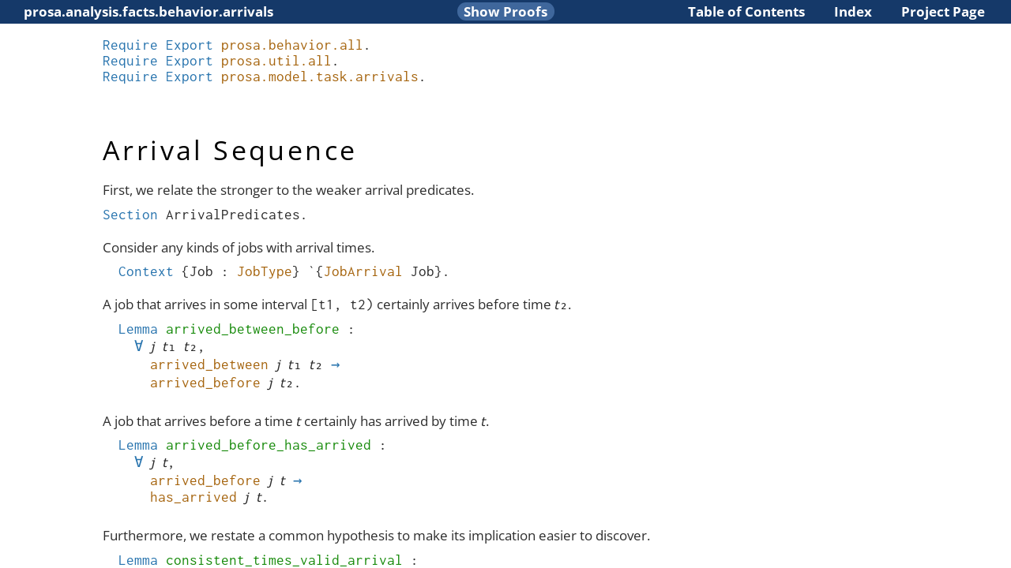

--- FILE ---
content_type: text/html
request_url: https://prosa.mpi-sws.org/branches/master/pretty/prosa.analysis.facts.behavior.arrivals.html
body_size: 14937
content:
<!DOCTYPE html PUBLIC "-//W3C//DTD XHTML 1.0 Strict//EN" "http://www.w3.org/TR/xhtml1/DTD/xhtml1-strict.dtd">
<html xmlns="http://www.w3.org/1999/xhtml">

<head>
<meta http-equiv="Content-Type" content="text/html;charset=utf-8" />
<link href="coqdoc.css" rel="stylesheet" type="text/css" />
<link href="coqdocjs.css" rel="stylesheet" type="text/css"/>
<script type="text/javascript" src="config.js"></script>
<script type="text/javascript" src="coqdocjs.js"></script>
</head>

<body onload="document.getElementById('content').focus()">
  <div id="header">
    <span class="left">
      <span class="modulename"> <script> document.write(document.title) </script> </span>
    </span>

    <span class="button" id="toggle-proofs"></span>

    <span class="right">
      <a href="../../">Project Page</a>
      <a href="./index.html"> Index </a>
      <a href="./toc.html"> Table of Contents </a>
    </span>
</div>
    <div id="content" tabindex="-1" onblur="document.getElementById('content').focus()">
    <div id="main">
<h1 class="libtitle">Library prosa.analysis.facts.behavior.arrivals</h1>

<div class="code">
<span class="id" title="keyword">Require</span> <span class="id" title="keyword">Export</span> <a class="idref" href="prosa.behavior.all.html#"><span class="id" title="library">prosa.behavior.all</span></a>.<br/>
<span class="id" title="keyword">Require</span> <span class="id" title="keyword">Export</span> <a class="idref" href="prosa.util.all.html#"><span class="id" title="library">prosa.util.all</span></a>.<br/>
<span class="id" title="keyword">Require</span> <span class="id" title="keyword">Export</span> <a class="idref" href="prosa.model.task.arrivals.html#"><span class="id" title="library">prosa.model.task.arrivals</span></a>.<br/>

<br/>
</div>

<div class="doc">
<a id="lab823"></a><h1 class="section">Arrival Sequence</h1>

<div class="paragraph"> </div>

 First, we relate the stronger to the weaker arrival predicates. 
</div>
<div class="code">
<span class="id" title="keyword">Section</span> <a id="ArrivalPredicates" class="idref" href="#ArrivalPredicates"><span class="id" title="section">ArrivalPredicates</span></a>.<br/>

<br/>
</div>

<div class="doc">
Consider any kinds of jobs with arrival times. 
</div>
<div class="code">
&nbsp;&nbsp;<span class="id" title="keyword">Context</span> {<a id="ArrivalPredicates.Job" class="idref" href="#ArrivalPredicates.Job"><span class="id" title="variable">Job</span></a> : <a class="idref" href="prosa.behavior.job.html#JobType"><span class="id" title="definition">JobType</span></a>} `{<a class="idref" href="prosa.behavior.job.html#JobArrival"><span class="id" title="class">JobArrival</span></a> <a class="idref" href="prosa.analysis.facts.behavior.arrivals.html#Job:1"><span class="id" title="variable">Job</span></a>}.<br/>

<br/>
</div>

<div class="doc">
A job that arrives in some interval <code>[t1, t2)</code> certainly arrives before
      time <span class="inlinecode"><a class="idref" href="prosa.util.unit_growth.html#Lemmas.ExistsIntermediateValuePredicates.t2"><span class="id" title="variable">t2</span></a></span>. 
</div>
<div class="code">
&nbsp;&nbsp;<span class="id" title="keyword">Lemma</span> <a id="arrived_between_before" class="idref" href="#arrived_between_before"><span class="id" title="lemma">arrived_between_before</span></a> :<br/>
&nbsp;&nbsp;&nbsp;&nbsp;<span class="id" title="keyword">∀</span> <a id="j:3" class="idref" href="#j:3"><span class="id" title="binder">j</span></a> <a id="t1:4" class="idref" href="#t1:4"><span class="id" title="binder">t1</span></a> <a id="t2:5" class="idref" href="#t2:5"><span class="id" title="binder">t2</span></a>,<br/>
&nbsp;&nbsp;&nbsp;&nbsp;&nbsp;&nbsp;<a class="idref" href="prosa.behavior.arrival_sequence.html#arrived_between"><span class="id" title="definition">arrived_between</span></a> <a class="idref" href="prosa.analysis.facts.behavior.arrivals.html#j:3"><span class="id" title="variable">j</span></a> <a class="idref" href="prosa.analysis.facts.behavior.arrivals.html#t1:4"><span class="id" title="variable">t1</span></a> <a class="idref" href="prosa.analysis.facts.behavior.arrivals.html#t2:5"><span class="id" title="variable">t2</span></a> <a class="idref" href="http://coq.inria.fr/doc/V9.0.0/stdlib//Corelib.Init.Logic.html#::type_scope:x_'-&gt;'_x"><span class="id" title="notation">→</span></a><br/>
&nbsp;&nbsp;&nbsp;&nbsp;&nbsp;&nbsp;<a class="idref" href="prosa.behavior.arrival_sequence.html#arrived_before"><span class="id" title="definition">arrived_before</span></a> <a class="idref" href="prosa.analysis.facts.behavior.arrivals.html#j:3"><span class="id" title="variable">j</span></a> <a class="idref" href="prosa.analysis.facts.behavior.arrivals.html#t2:5"><span class="id" title="variable">t2</span></a>.<br/>
&nbsp;&nbsp;<span class="id" title="keyword">Proof</span>. <span class="id" title="tactic">by</span> <span class="id" title="tactic">move</span>⇒ ? ? ? /<a class="idref" href="http://coq.inria.fr/doc/V9.0.0/stdlib//Corelib.ssr.ssrbool.html#andP"><span class="id" title="lemma">andP</span></a>[]. <span class="id" title="keyword">Qed</span>.<br/>

<br/>
</div>

<div class="doc">
A job that arrives before a time <span class="inlinecode"><a class="idref" href="prosa.implementation.definitions.ideal_uni_scheduler.html#UniprocessorScheduler.NonPreemptiveSectionAware.JobAllocation.t"><span class="id" title="variable">t</span></a></span> certainly has arrived by time
      <span class="inlinecode"><a class="idref" href="prosa.implementation.definitions.ideal_uni_scheduler.html#UniprocessorScheduler.NonPreemptiveSectionAware.JobAllocation.t"><span class="id" title="variable">t</span></a></span>. 
</div>
<div class="code">
&nbsp;&nbsp;<span class="id" title="keyword">Lemma</span> <a id="arrived_before_has_arrived" class="idref" href="#arrived_before_has_arrived"><span class="id" title="lemma">arrived_before_has_arrived</span></a> :<br/>
&nbsp;&nbsp;&nbsp;&nbsp;<span class="id" title="keyword">∀</span> <a id="j:6" class="idref" href="#j:6"><span class="id" title="binder">j</span></a> <a id="t:7" class="idref" href="#t:7"><span class="id" title="binder">t</span></a>,<br/>
&nbsp;&nbsp;&nbsp;&nbsp;&nbsp;&nbsp;<a class="idref" href="prosa.behavior.arrival_sequence.html#arrived_before"><span class="id" title="definition">arrived_before</span></a> <a class="idref" href="prosa.analysis.facts.behavior.arrivals.html#j:6"><span class="id" title="variable">j</span></a> <a class="idref" href="prosa.analysis.facts.behavior.arrivals.html#t:7"><span class="id" title="variable">t</span></a> <a class="idref" href="http://coq.inria.fr/doc/V9.0.0/stdlib//Corelib.Init.Logic.html#::type_scope:x_'-&gt;'_x"><span class="id" title="notation">→</span></a><br/>
&nbsp;&nbsp;&nbsp;&nbsp;&nbsp;&nbsp;<a class="idref" href="prosa.behavior.arrival_sequence.html#has_arrived"><span class="id" title="definition">has_arrived</span></a> <a class="idref" href="prosa.analysis.facts.behavior.arrivals.html#j:6"><span class="id" title="variable">j</span></a> <a class="idref" href="prosa.analysis.facts.behavior.arrivals.html#t:7"><span class="id" title="variable">t</span></a>.<br/>
&nbsp;&nbsp;<span class="id" title="keyword">Proof</span>. <span class="id" title="tactic">move</span>⇒ ? ?; <span class="id" title="tactic">exact</span>: <a class="idref" href="https://math-comp.github.io/htmldoc//mathcomp.ssreflect.ssrnat.html#ltnW"><span class="id" title="lemma">ltnW</span></a>. <span class="id" title="keyword">Qed</span>.<br/>

<br/>
</div>

<div class="doc">
Furthermore, we restate a common hypothesis to make its
      implication easier to discover. 
</div>
<div class="code">
&nbsp;&nbsp;<span class="id" title="keyword">Lemma</span> <a id="consistent_times_valid_arrival" class="idref" href="#consistent_times_valid_arrival"><span class="id" title="lemma">consistent_times_valid_arrival</span></a> :<br/>
&nbsp;&nbsp;&nbsp;&nbsp;<span class="id" title="keyword">∀</span> <a id="arr_seq:8" class="idref" href="#arr_seq:8"><span class="id" title="binder">arr_seq</span></a>,<br/>
&nbsp;&nbsp;&nbsp;&nbsp;&nbsp;&nbsp;<a class="idref" href="prosa.behavior.arrival_sequence.html#valid_arrival_sequence"><span class="id" title="definition">valid_arrival_sequence</span></a> <a class="idref" href="prosa.analysis.facts.behavior.arrivals.html#arr_seq:8"><span class="id" title="variable">arr_seq</span></a> <a class="idref" href="http://coq.inria.fr/doc/V9.0.0/stdlib//Corelib.Init.Logic.html#::type_scope:x_'-&gt;'_x"><span class="id" title="notation">→</span></a> <a class="idref" href="prosa.behavior.arrival_sequence.html#consistent_arrival_times"><span class="id" title="definition">consistent_arrival_times</span></a> <a class="idref" href="prosa.analysis.facts.behavior.arrivals.html#arr_seq:8"><span class="id" title="variable">arr_seq</span></a>.<br/>
&nbsp;&nbsp;<span class="id" title="keyword">Proof</span>. <span class="id" title="tactic">by</span> <span class="id" title="tactic">move</span>⇒ ? []. <span class="id" title="keyword">Qed</span>.<br/>

<br/>
</div>

<div class="doc">
We restate another common hypothesis to make its implication
      easier to discover. 
</div>
<div class="code">
&nbsp;&nbsp;<span class="id" title="keyword">Lemma</span> <a id="uniq_valid_arrival" class="idref" href="#uniq_valid_arrival"><span class="id" title="lemma">uniq_valid_arrival</span></a> :<br/>
&nbsp;&nbsp;&nbsp;&nbsp;<span class="id" title="keyword">∀</span> <a id="arr_seq:9" class="idref" href="#arr_seq:9"><span class="id" title="binder">arr_seq</span></a>,<br/>
&nbsp;&nbsp;&nbsp;&nbsp;&nbsp;&nbsp;<a class="idref" href="prosa.behavior.arrival_sequence.html#valid_arrival_sequence"><span class="id" title="definition">valid_arrival_sequence</span></a> <a class="idref" href="prosa.analysis.facts.behavior.arrivals.html#arr_seq:9"><span class="id" title="variable">arr_seq</span></a> <a class="idref" href="http://coq.inria.fr/doc/V9.0.0/stdlib//Corelib.Init.Logic.html#::type_scope:x_'-&gt;'_x"><span class="id" title="notation">→</span></a> <a class="idref" href="prosa.behavior.arrival_sequence.html#arrival_sequence_uniq"><span class="id" title="definition">arrival_sequence_uniq</span></a> <a class="idref" href="prosa.analysis.facts.behavior.arrivals.html#arr_seq:9"><span class="id" title="variable">arr_seq</span></a>.<br/>
&nbsp;&nbsp;<span class="id" title="keyword">Proof</span>. <span class="id" title="tactic">by</span> <span class="id" title="tactic">move</span>⇒ ? []. <span class="id" title="keyword">Qed</span>.<br/>

<br/>
<span class="id" title="keyword">End</span> <a class="idref" href="prosa.analysis.facts.behavior.arrivals.html#ArrivalPredicates"><span class="id" title="section">ArrivalPredicates</span></a>.<br/>

<br/>
</div>

<div class="doc">
In this section, we relate job readiness to <span class="inlinecode"><a class="idref" href="prosa.behavior.arrival_sequence.html#has_arrived"><span class="id" title="definition">has_arrived</span></a></span>. 
</div>
<div class="code">
<span class="id" title="keyword">Section</span> <a id="Arrived" class="idref" href="#Arrived"><span class="id" title="section">Arrived</span></a>.<br/>

<br/>
</div>

<div class="doc">
Consider any kinds of jobs and any kind of processor state. 
</div>
<div class="code">
&nbsp;&nbsp;<span class="id" title="keyword">Context</span> {<a id="Arrived.Job" class="idref" href="#Arrived.Job"><span class="id" title="variable">Job</span></a> : <a class="idref" href="prosa.behavior.job.html#JobType"><span class="id" title="definition">JobType</span></a>} {<a id="Arrived.PState" class="idref" href="#Arrived.PState"><span class="id" title="variable">PState</span></a> : <a class="idref" href="prosa.behavior.schedule.html#ProcessorState"><span class="id" title="class">ProcessorState</span></a> <a class="idref" href="prosa.analysis.facts.behavior.arrivals.html#Job:10"><span class="id" title="variable">Job</span></a>}.<br/>

<br/>
</div>

<div class="doc">
Consider any schedule... 
</div>
<div class="code">
&nbsp;&nbsp;<span class="id" title="keyword">Variable</span> <a id="Arrived.sched" class="idref" href="#Arrived.sched"><span class="id" title="variable">sched</span></a> : <a class="idref" href="prosa.behavior.schedule.html#schedule"><span class="id" title="definition">schedule</span></a> <a class="idref" href="prosa.analysis.facts.behavior.arrivals.html#Arrived.PState"><span class="id" title="variable">PState</span></a>.<br/>

<br/>
</div>

<div class="doc">
...and suppose that jobs have a cost, an arrival time, and a
      notion of readiness. 
</div>
<div class="code">
&nbsp;&nbsp;<span class="id" title="keyword">Context</span> `{<a class="idref" href="prosa.behavior.job.html#JobCost"><span class="id" title="class">JobCost</span></a> <a class="idref" href="prosa.analysis.facts.behavior.arrivals.html#Arrived.Job"><span class="id" title="variable">Job</span></a>}.<br/>
&nbsp;&nbsp;<span class="id" title="keyword">Context</span> `{<a class="idref" href="prosa.behavior.job.html#JobArrival"><span class="id" title="class">JobArrival</span></a> <a class="idref" href="prosa.analysis.facts.behavior.arrivals.html#Arrived.Job"><span class="id" title="variable">Job</span></a>}.<br/>
&nbsp;&nbsp;<span class="id" title="keyword">Context</span> {<a id="Arrived.jr" class="idref" href="#Arrived.jr"><span class="id" title="variable">jr</span></a> : <a class="idref" href="prosa.behavior.ready.html#JobReady"><span class="id" title="class">JobReady</span></a> <a class="idref" href="prosa.analysis.facts.behavior.arrivals.html#Arrived.Job"><span class="id" title="variable">Job</span></a> <a class="idref" href="prosa.analysis.facts.behavior.arrivals.html#Arrived.PState"><span class="id" title="variable">PState</span></a>}.<br/>

<br/>
</div>

<div class="doc">
First, we note that readiness models are by definition consistent
      w.r.t. <span class="inlinecode"><a class="idref" href="prosa.behavior.service.html#pending"><span class="id" title="definition">pending</span></a></span>. 
</div>
<div class="code">
&nbsp;&nbsp;<span class="id" title="keyword">Lemma</span> <a id="any_ready_job_is_pending" class="idref" href="#any_ready_job_is_pending"><span class="id" title="lemma">any_ready_job_is_pending</span></a> :<br/>
&nbsp;&nbsp;&nbsp;&nbsp;<span class="id" title="keyword">∀</span> <a id="j:17" class="idref" href="#j:17"><span class="id" title="binder">j</span></a> <a id="t:18" class="idref" href="#t:18"><span class="id" title="binder">t</span></a>,<br/>
&nbsp;&nbsp;&nbsp;&nbsp;&nbsp;&nbsp;<a class="idref" href="prosa.behavior.ready.html#job_ready"><span class="id" title="method">job_ready</span></a> <a class="idref" href="prosa.analysis.facts.behavior.arrivals.html#Arrived.sched"><span class="id" title="variable">sched</span></a> <a class="idref" href="prosa.analysis.facts.behavior.arrivals.html#j:17"><span class="id" title="variable">j</span></a> <a class="idref" href="prosa.analysis.facts.behavior.arrivals.html#t:18"><span class="id" title="variable">t</span></a> <a class="idref" href="http://coq.inria.fr/doc/V9.0.0/stdlib//Corelib.Init.Logic.html#::type_scope:x_'-&gt;'_x"><span class="id" title="notation">→</span></a> <a class="idref" href="prosa.behavior.service.html#pending"><span class="id" title="definition">pending</span></a> <a class="idref" href="prosa.analysis.facts.behavior.arrivals.html#Arrived.sched"><span class="id" title="variable">sched</span></a> <a class="idref" href="prosa.analysis.facts.behavior.arrivals.html#j:17"><span class="id" title="variable">j</span></a> <a class="idref" href="prosa.analysis.facts.behavior.arrivals.html#t:18"><span class="id" title="variable">t</span></a>.<br/>
&nbsp;&nbsp;<span class="id" title="keyword">Proof</span>. <span class="id" title="tactic">move</span>: <a class="idref" href="prosa.analysis.facts.behavior.arrivals.html#Arrived.jr"><span class="id" title="variable">jr</span></a> ⇒ [? +] /= ?; <span class="id" title="tactic">exact</span>. <span class="id" title="keyword">Qed</span>.<br/>

<br/>
</div>

<div class="doc">
Next, we observe that a given job must have arrived to be ready... 
</div>
<div class="code">
&nbsp;&nbsp;<span class="id" title="keyword">Lemma</span> <a id="ready_implies_arrived" class="idref" href="#ready_implies_arrived"><span class="id" title="lemma">ready_implies_arrived</span></a> :<br/>
&nbsp;&nbsp;&nbsp;&nbsp;<span class="id" title="keyword">∀</span> <a id="j:19" class="idref" href="#j:19"><span class="id" title="binder">j</span></a> <a id="t:20" class="idref" href="#t:20"><span class="id" title="binder">t</span></a>, <a class="idref" href="prosa.behavior.ready.html#job_ready"><span class="id" title="method">job_ready</span></a> <a class="idref" href="prosa.analysis.facts.behavior.arrivals.html#Arrived.sched"><span class="id" title="variable">sched</span></a> <a class="idref" href="prosa.analysis.facts.behavior.arrivals.html#j:19"><span class="id" title="variable">j</span></a> <a class="idref" href="prosa.analysis.facts.behavior.arrivals.html#t:20"><span class="id" title="variable">t</span></a> <a class="idref" href="http://coq.inria.fr/doc/V9.0.0/stdlib//Corelib.Init.Logic.html#::type_scope:x_'-&gt;'_x"><span class="id" title="notation">→</span></a> <a class="idref" href="prosa.behavior.arrival_sequence.html#has_arrived"><span class="id" title="definition">has_arrived</span></a> <a class="idref" href="prosa.analysis.facts.behavior.arrivals.html#j:19"><span class="id" title="variable">j</span></a> <a class="idref" href="prosa.analysis.facts.behavior.arrivals.html#t:20"><span class="id" title="variable">t</span></a>.<br/>
&nbsp;&nbsp;<span class="id" title="keyword">Proof</span>. <span class="id" title="tactic">by</span> <span class="id" title="tactic">move</span>⇒ ? ? /<a class="idref" href="prosa.analysis.facts.behavior.arrivals.html#any_ready_job_is_pending"><span class="id" title="lemma">any_ready_job_is_pending</span></a> ⇒ /<a class="idref" href="http://coq.inria.fr/doc/V9.0.0/stdlib//Corelib.ssr.ssrbool.html#andP"><span class="id" title="lemma">andP</span></a>[]. <span class="id" title="keyword">Qed</span>.<br/>

<br/>
</div>

<div class="doc">
...and lift this observation also to the level of whole schedules. 
</div>
<div class="code">
&nbsp;&nbsp;<span class="id" title="keyword">Lemma</span> <a id="jobs_must_arrive_to_be_ready" class="idref" href="#jobs_must_arrive_to_be_ready"><span class="id" title="lemma">jobs_must_arrive_to_be_ready</span></a> :<br/>
&nbsp;&nbsp;&nbsp;&nbsp;<a class="idref" href="prosa.behavior.ready.html#jobs_must_be_ready_to_execute"><span class="id" title="definition">jobs_must_be_ready_to_execute</span></a> <a class="idref" href="prosa.analysis.facts.behavior.arrivals.html#Arrived.sched"><span class="id" title="variable">sched</span></a> <a class="idref" href="http://coq.inria.fr/doc/V9.0.0/stdlib//Corelib.Init.Logic.html#::type_scope:x_'-&gt;'_x"><span class="id" title="notation">→</span></a> <a class="idref" href="prosa.behavior.ready.html#jobs_must_arrive_to_execute"><span class="id" title="definition">jobs_must_arrive_to_execute</span></a> <a class="idref" href="prosa.analysis.facts.behavior.arrivals.html#Arrived.sched"><span class="id" title="variable">sched</span></a>.<br/>
&nbsp;&nbsp;<span class="id" title="keyword">Proof</span>. <span class="id" title="tactic">move</span>⇒ <span class="id" title="var">READY</span> ? ? ?; <span class="id" title="tactic">exact</span>/<a class="idref" href="prosa.analysis.facts.behavior.arrivals.html#ready_implies_arrived"><span class="id" title="lemma">ready_implies_arrived</span></a>/<span class="id" title="var">READY</span>. <span class="id" title="keyword">Qed</span>.<br/>

<br/>
</div>

<div class="doc">
Furthermore, in a valid schedule, jobs must arrive to execute. 
</div>
<div class="code">
&nbsp;&nbsp;<span class="id" title="keyword">Corollary</span> <a id="valid_schedule_implies_jobs_must_arrive_to_execute" class="idref" href="#valid_schedule_implies_jobs_must_arrive_to_execute"><span class="id" title="lemma">valid_schedule_implies_jobs_must_arrive_to_execute</span></a> :<br/>
&nbsp;&nbsp;&nbsp;&nbsp;<span class="id" title="keyword">∀</span> <a id="arr_seq:21" class="idref" href="#arr_seq:21"><span class="id" title="binder">arr_seq</span></a>,<br/>
&nbsp;&nbsp;&nbsp;&nbsp;&nbsp;&nbsp;<a class="idref" href="prosa.behavior.ready.html#valid_schedule"><span class="id" title="definition">valid_schedule</span></a> <a class="idref" href="prosa.analysis.facts.behavior.arrivals.html#Arrived.sched"><span class="id" title="variable">sched</span></a> <a class="idref" href="prosa.analysis.facts.behavior.arrivals.html#arr_seq:21"><span class="id" title="variable">arr_seq</span></a> <a class="idref" href="http://coq.inria.fr/doc/V9.0.0/stdlib//Corelib.Init.Logic.html#::type_scope:x_'-&gt;'_x"><span class="id" title="notation">→</span></a> <a class="idref" href="prosa.behavior.ready.html#jobs_must_arrive_to_execute"><span class="id" title="definition">jobs_must_arrive_to_execute</span></a> <a class="idref" href="prosa.analysis.facts.behavior.arrivals.html#Arrived.sched"><span class="id" title="variable">sched</span></a>.<br/>
&nbsp;&nbsp;<span class="id" title="keyword">Proof</span>. <span class="id" title="tactic">move</span>⇒ ? [? ?]; <span class="id" title="tactic">exact</span>: <a class="idref" href="prosa.analysis.facts.behavior.arrivals.html#jobs_must_arrive_to_be_ready"><span class="id" title="lemma">jobs_must_arrive_to_be_ready</span></a>. <span class="id" title="keyword">Qed</span>.<br/>

<br/>
</div>

<div class="doc">
Since backlogged jobs are by definition ready, any backlogged job must have arrived. 
</div>
<div class="code">
&nbsp;&nbsp;<span class="id" title="keyword">Corollary</span> <a id="backlogged_implies_arrived" class="idref" href="#backlogged_implies_arrived"><span class="id" title="lemma">backlogged_implies_arrived</span></a> :<br/>
&nbsp;&nbsp;&nbsp;&nbsp;<span class="id" title="keyword">∀</span> <a id="j:22" class="idref" href="#j:22"><span class="id" title="binder">j</span></a> <a id="t:23" class="idref" href="#t:23"><span class="id" title="binder">t</span></a>,<br/>
&nbsp;&nbsp;&nbsp;&nbsp;&nbsp;&nbsp;<a class="idref" href="prosa.behavior.ready.html#backlogged"><span class="id" title="definition">backlogged</span></a> <a class="idref" href="prosa.analysis.facts.behavior.arrivals.html#Arrived.sched"><span class="id" title="variable">sched</span></a> <a class="idref" href="prosa.analysis.facts.behavior.arrivals.html#j:22"><span class="id" title="variable">j</span></a> <a class="idref" href="prosa.analysis.facts.behavior.arrivals.html#t:23"><span class="id" title="variable">t</span></a> <a class="idref" href="http://coq.inria.fr/doc/V9.0.0/stdlib//Corelib.Init.Logic.html#::type_scope:x_'-&gt;'_x"><span class="id" title="notation">→</span></a> <a class="idref" href="prosa.behavior.arrival_sequence.html#has_arrived"><span class="id" title="definition">has_arrived</span></a> <a class="idref" href="prosa.analysis.facts.behavior.arrivals.html#j:22"><span class="id" title="variable">j</span></a> <a class="idref" href="prosa.analysis.facts.behavior.arrivals.html#t:23"><span class="id" title="variable">t</span></a>.<br/>
&nbsp;&nbsp;<span class="id" title="keyword">Proof</span>. <span class="id" title="tactic">move</span>⇒ ? ? /<a class="idref" href="http://coq.inria.fr/doc/V9.0.0/stdlib//Corelib.ssr.ssrbool.html#andP"><span class="id" title="lemma">andP</span></a>[? ?]; <span class="id" title="tactic">exact</span>: <a class="idref" href="prosa.analysis.facts.behavior.arrivals.html#ready_implies_arrived"><span class="id" title="lemma">ready_implies_arrived</span></a>. <span class="id" title="keyword">Qed</span>.<br/>

<br/>
</div>

<div class="doc">
Similarly, since backlogged jobs are by definition pending, any
      backlogged job must be incomplete. 
</div>
<div class="code">
&nbsp;&nbsp;<span class="id" title="keyword">Lemma</span> <a id="backlogged_implies_incomplete" class="idref" href="#backlogged_implies_incomplete"><span class="id" title="lemma">backlogged_implies_incomplete</span></a> :<br/>
&nbsp;&nbsp;&nbsp;&nbsp;<span class="id" title="keyword">∀</span> <a id="j:24" class="idref" href="#j:24"><span class="id" title="binder">j</span></a> <a id="t:25" class="idref" href="#t:25"><span class="id" title="binder">t</span></a>,<br/>
&nbsp;&nbsp;&nbsp;&nbsp;&nbsp;&nbsp;<a class="idref" href="prosa.behavior.ready.html#backlogged"><span class="id" title="definition">backlogged</span></a> <a class="idref" href="prosa.analysis.facts.behavior.arrivals.html#Arrived.sched"><span class="id" title="variable">sched</span></a> <a class="idref" href="prosa.analysis.facts.behavior.arrivals.html#j:24"><span class="id" title="variable">j</span></a> <a class="idref" href="prosa.analysis.facts.behavior.arrivals.html#t:25"><span class="id" title="variable">t</span></a> <a class="idref" href="http://coq.inria.fr/doc/V9.0.0/stdlib//Corelib.Init.Logic.html#::type_scope:x_'-&gt;'_x"><span class="id" title="notation">→</span></a> <a class="idref" href="http://coq.inria.fr/doc/V9.0.0/stdlib//Corelib.ssr.ssrbool.html#b3ebd0deddd84fd60e149cb5ef719351"><span class="id" title="notation">~~</span></a> <a class="idref" href="prosa.behavior.service.html#completed_by"><span class="id" title="definition">completed_by</span></a> <a class="idref" href="prosa.analysis.facts.behavior.arrivals.html#Arrived.sched"><span class="id" title="variable">sched</span></a> <a class="idref" href="prosa.analysis.facts.behavior.arrivals.html#j:24"><span class="id" title="variable">j</span></a> <a class="idref" href="prosa.analysis.facts.behavior.arrivals.html#t:25"><span class="id" title="variable">t</span></a>.<br/>
&nbsp;&nbsp;<span class="id" title="keyword">Proof</span>. <span class="id" title="tactic">by</span> <span class="id" title="tactic">move</span>⇒ ? ? /<a class="idref" href="http://coq.inria.fr/doc/V9.0.0/stdlib//Corelib.ssr.ssrbool.html#andP"><span class="id" title="lemma">andP</span></a>[/<a class="idref" href="prosa.analysis.facts.behavior.arrivals.html#any_ready_job_is_pending"><span class="id" title="lemma">any_ready_job_is_pending</span></a> /<a class="idref" href="http://coq.inria.fr/doc/V9.0.0/stdlib//Corelib.ssr.ssrbool.html#andP"><span class="id" title="lemma">andP</span></a>[]]. <span class="id" title="keyword">Qed</span>.<br/>

<br/>
</div>

<div class="doc">
Finally, we restate common hypotheses on the well-formedness of
      schedules to make their implications more easily
      discoverable. First, on the readiness of scheduled jobs, ... 
</div>
<div class="code">
&nbsp;&nbsp;<span class="id" title="keyword">Lemma</span> <a id="job_scheduled_implies_ready" class="idref" href="#job_scheduled_implies_ready"><span class="id" title="lemma">job_scheduled_implies_ready</span></a> :<br/>
&nbsp;&nbsp;&nbsp;&nbsp;<a class="idref" href="prosa.behavior.ready.html#jobs_must_be_ready_to_execute"><span class="id" title="definition">jobs_must_be_ready_to_execute</span></a> <a class="idref" href="prosa.analysis.facts.behavior.arrivals.html#Arrived.sched"><span class="id" title="variable">sched</span></a> <a class="idref" href="http://coq.inria.fr/doc/V9.0.0/stdlib//Corelib.Init.Logic.html#::type_scope:x_'-&gt;'_x"><span class="id" title="notation">→</span></a><br/>
&nbsp;&nbsp;&nbsp;&nbsp;<span class="id" title="keyword">∀</span> <a id="j:26" class="idref" href="#j:26"><span class="id" title="binder">j</span></a> <a id="t:27" class="idref" href="#t:27"><span class="id" title="binder">t</span></a>,<br/>
&nbsp;&nbsp;&nbsp;&nbsp;&nbsp;&nbsp;<a class="idref" href="prosa.behavior.service.html#scheduled_at"><span class="id" title="definition">scheduled_at</span></a> <a class="idref" href="prosa.analysis.facts.behavior.arrivals.html#Arrived.sched"><span class="id" title="variable">sched</span></a> <a class="idref" href="prosa.analysis.facts.behavior.arrivals.html#j:26"><span class="id" title="variable">j</span></a> <a class="idref" href="prosa.analysis.facts.behavior.arrivals.html#t:27"><span class="id" title="variable">t</span></a> <a class="idref" href="http://coq.inria.fr/doc/V9.0.0/stdlib//Corelib.Init.Logic.html#::type_scope:x_'-&gt;'_x"><span class="id" title="notation">→</span></a> <a class="idref" href="prosa.behavior.ready.html#job_ready"><span class="id" title="method">job_ready</span></a> <a class="idref" href="prosa.analysis.facts.behavior.arrivals.html#Arrived.sched"><span class="id" title="variable">sched</span></a> <a class="idref" href="prosa.analysis.facts.behavior.arrivals.html#j:26"><span class="id" title="variable">j</span></a> <a class="idref" href="prosa.analysis.facts.behavior.arrivals.html#t:27"><span class="id" title="variable">t</span></a>.<br/>
&nbsp;&nbsp;<span class="id" title="keyword">Proof</span>. <span class="id" title="tactic">exact</span>. <span class="id" title="keyword">Qed</span>.<br/>

<br/>
</div>

<div class="doc">
... second, on the origin of scheduled jobs, and ... 
</div>
<div class="code">
&nbsp;&nbsp;<span class="id" title="keyword">Lemma</span> <a id="valid_schedule_jobs_come_from_arrival_sequence" class="idref" href="#valid_schedule_jobs_come_from_arrival_sequence"><span class="id" title="lemma">valid_schedule_jobs_come_from_arrival_sequence</span></a> :<br/>
&nbsp;&nbsp;&nbsp;&nbsp;<span class="id" title="keyword">∀</span> <a id="arr_seq:28" class="idref" href="#arr_seq:28"><span class="id" title="binder">arr_seq</span></a>,<br/>
&nbsp;&nbsp;&nbsp;&nbsp;&nbsp;&nbsp;<a class="idref" href="prosa.behavior.ready.html#valid_schedule"><span class="id" title="definition">valid_schedule</span></a> <a class="idref" href="prosa.analysis.facts.behavior.arrivals.html#Arrived.sched"><span class="id" title="variable">sched</span></a> <a class="idref" href="prosa.analysis.facts.behavior.arrivals.html#arr_seq:28"><span class="id" title="variable">arr_seq</span></a> <a class="idref" href="http://coq.inria.fr/doc/V9.0.0/stdlib//Corelib.Init.Logic.html#::type_scope:x_'-&gt;'_x"><span class="id" title="notation">→</span></a><br/>
&nbsp;&nbsp;&nbsp;&nbsp;&nbsp;&nbsp;<a class="idref" href="prosa.behavior.ready.html#jobs_come_from_arrival_sequence"><span class="id" title="definition">jobs_come_from_arrival_sequence</span></a> <a class="idref" href="prosa.analysis.facts.behavior.arrivals.html#Arrived.sched"><span class="id" title="variable">sched</span></a> <a class="idref" href="prosa.analysis.facts.behavior.arrivals.html#arr_seq:28"><span class="id" title="variable">arr_seq</span></a>.<br/>
&nbsp;&nbsp;<span class="id" title="keyword">Proof</span>. <span class="id" title="tactic">by</span> <span class="id" title="tactic">move</span>⇒ ? []. <span class="id" title="keyword">Qed</span>.<br/>

<br/>
</div>

<div class="doc">
... third, on the readiness of jobs in valid schedules. 
</div>
<div class="code">
&nbsp;&nbsp;<span class="id" title="keyword">Lemma</span> <a id="valid_schedule_jobs_must_be_ready_to_execute" class="idref" href="#valid_schedule_jobs_must_be_ready_to_execute"><span class="id" title="lemma">valid_schedule_jobs_must_be_ready_to_execute</span></a> :<br/>
&nbsp;&nbsp;&nbsp;&nbsp;<span class="id" title="keyword">∀</span> <a id="arr_seq:29" class="idref" href="#arr_seq:29"><span class="id" title="binder">arr_seq</span></a>,<br/>
&nbsp;&nbsp;&nbsp;&nbsp;&nbsp;&nbsp;<a class="idref" href="prosa.behavior.ready.html#valid_schedule"><span class="id" title="definition">valid_schedule</span></a> <a class="idref" href="prosa.analysis.facts.behavior.arrivals.html#Arrived.sched"><span class="id" title="variable">sched</span></a> <a class="idref" href="prosa.analysis.facts.behavior.arrivals.html#arr_seq:29"><span class="id" title="variable">arr_seq</span></a> <a class="idref" href="http://coq.inria.fr/doc/V9.0.0/stdlib//Corelib.Init.Logic.html#::type_scope:x_'-&gt;'_x"><span class="id" title="notation">→</span></a> <a class="idref" href="prosa.behavior.ready.html#jobs_must_be_ready_to_execute"><span class="id" title="definition">jobs_must_be_ready_to_execute</span></a> <a class="idref" href="prosa.analysis.facts.behavior.arrivals.html#Arrived.sched"><span class="id" title="variable">sched</span></a>.<br/>
&nbsp;&nbsp;<span class="id" title="keyword">Proof</span>. <span class="id" title="tactic">by</span> <span class="id" title="tactic">move</span>⇒ ? []. <span class="id" title="keyword">Qed</span>.<br/>

<br/>
<span class="id" title="keyword">End</span> <a class="idref" href="prosa.analysis.facts.behavior.arrivals.html#Arrived"><span class="id" title="section">Arrived</span></a>.<br/>

<br/>
</div>

<div class="doc">
In this section, we establish useful facts about arrival sequence prefixes. 
</div>
<div class="code">
<span class="id" title="keyword">Section</span> <a id="ArrivalSequencePrefix" class="idref" href="#ArrivalSequencePrefix"><span class="id" title="section">ArrivalSequencePrefix</span></a>.<br/>

<br/>
</div>

<div class="doc">
Consider any kind of tasks and jobs. 
</div>
<div class="code">
&nbsp;&nbsp;<span class="id" title="keyword">Context</span> {<a id="ArrivalSequencePrefix.Job" class="idref" href="#ArrivalSequencePrefix.Job"><span class="id" title="variable">Job</span></a> : <a class="idref" href="prosa.behavior.job.html#JobType"><span class="id" title="definition">JobType</span></a>}.<br/>
&nbsp;&nbsp;<span class="id" title="keyword">Context</span> {<a id="ArrivalSequencePrefix.Task" class="idref" href="#ArrivalSequencePrefix.Task"><span class="id" title="variable">Task</span></a> : <a class="idref" href="prosa.model.task.concept.html#TaskType"><span class="id" title="definition">TaskType</span></a>}.<br/>
&nbsp;&nbsp;<span class="id" title="keyword">Context</span> `{<a class="idref" href="prosa.behavior.job.html#JobArrival"><span class="id" title="class">JobArrival</span></a> <a class="idref" href="prosa.analysis.facts.behavior.arrivals.html#ArrivalSequencePrefix.Job"><span class="id" title="variable">Job</span></a>}.<br/>
&nbsp;&nbsp;<span class="id" title="keyword">Context</span> `{<a class="idref" href="prosa.model.task.concept.html#JobTask"><span class="id" title="class">JobTask</span></a> <a class="idref" href="prosa.analysis.facts.behavior.arrivals.html#ArrivalSequencePrefix.Job"><span class="id" title="variable">Job</span></a> <a class="idref" href="prosa.analysis.facts.behavior.arrivals.html#ArrivalSequencePrefix.Task"><span class="id" title="variable">Task</span></a>}.<br/>

<br/>
</div>

<div class="doc">
Consider any job arrival sequence. 
</div>
<div class="code">
&nbsp;&nbsp;<span class="id" title="keyword">Variable</span> <a id="ArrivalSequencePrefix.arr_seq" class="idref" href="#ArrivalSequencePrefix.arr_seq"><span class="id" title="variable">arr_seq</span></a> : <a class="idref" href="prosa.behavior.arrival_sequence.html#arrival_sequence"><span class="id" title="definition">arrival_sequence</span></a> <a class="idref" href="prosa.analysis.facts.behavior.arrivals.html#ArrivalSequencePrefix.Job"><span class="id" title="variable">Job</span></a>.<br/>

<br/>
</div>

<div class="doc">
We begin with basic lemmas for manipulating the sequences. 
<div class="paragraph"> </div>

 We show that the set of arriving jobs can be split
       into disjoint intervals. 
</div>
<div class="code">
&nbsp;&nbsp;<span class="id" title="keyword">Lemma</span> <a id="arrivals_between_cat" class="idref" href="#arrivals_between_cat"><span class="id" title="lemma">arrivals_between_cat</span></a> :<br/>
&nbsp;&nbsp;&nbsp;&nbsp;<span class="id" title="keyword">∀</span> <a id="t1:36" class="idref" href="#t1:36"><span class="id" title="binder">t1</span></a> <a id="t:37" class="idref" href="#t:37"><span class="id" title="binder">t</span></a> <a id="t2:38" class="idref" href="#t2:38"><span class="id" title="binder">t2</span></a>,<br/>
&nbsp;&nbsp;&nbsp;&nbsp;&nbsp;&nbsp;<a class="idref" href="prosa.analysis.facts.behavior.arrivals.html#t1:36"><span class="id" title="variable">t1</span></a> <a class="idref" href="https://math-comp.github.io/htmldoc//mathcomp.ssreflect.ssrnat.html#cb53cf0ee22c036a03b4a9281c68b5a3"><span class="id" title="notation">≤</span></a> <a class="idref" href="prosa.analysis.facts.behavior.arrivals.html#t:37"><span class="id" title="variable">t</span></a> <a class="idref" href="http://coq.inria.fr/doc/V9.0.0/stdlib//Corelib.Init.Logic.html#::type_scope:x_'-&gt;'_x"><span class="id" title="notation">→</span></a><br/>
&nbsp;&nbsp;&nbsp;&nbsp;&nbsp;&nbsp;<a class="idref" href="prosa.analysis.facts.behavior.arrivals.html#t:37"><span class="id" title="variable">t</span></a> <a class="idref" href="https://math-comp.github.io/htmldoc//mathcomp.ssreflect.ssrnat.html#cb53cf0ee22c036a03b4a9281c68b5a3"><span class="id" title="notation">≤</span></a> <a class="idref" href="prosa.analysis.facts.behavior.arrivals.html#t2:38"><span class="id" title="variable">t2</span></a> <a class="idref" href="http://coq.inria.fr/doc/V9.0.0/stdlib//Corelib.Init.Logic.html#::type_scope:x_'-&gt;'_x"><span class="id" title="notation">→</span></a><br/>
&nbsp;&nbsp;&nbsp;&nbsp;&nbsp;&nbsp;<a class="idref" href="prosa.behavior.arrival_sequence.html#arrivals_between"><span class="id" title="definition">arrivals_between</span></a> <a class="idref" href="prosa.analysis.facts.behavior.arrivals.html#ArrivalSequencePrefix.arr_seq"><span class="id" title="variable">arr_seq</span></a> <a class="idref" href="prosa.analysis.facts.behavior.arrivals.html#t1:36"><span class="id" title="variable">t1</span></a> <a class="idref" href="prosa.analysis.facts.behavior.arrivals.html#t2:38"><span class="id" title="variable">t2</span></a><br/>
&nbsp;&nbsp;&nbsp;&nbsp;&nbsp;&nbsp;<a class="idref" href="http://coq.inria.fr/doc/V9.0.0/stdlib//Corelib.Init.Logic.html#6cd0f7b28b6092304087c7049437bb1a"><span class="id" title="notation">=</span></a> <a class="idref" href="prosa.behavior.arrival_sequence.html#arrivals_between"><span class="id" title="definition">arrivals_between</span></a> <a class="idref" href="prosa.analysis.facts.behavior.arrivals.html#ArrivalSequencePrefix.arr_seq"><span class="id" title="variable">arr_seq</span></a> <a class="idref" href="prosa.analysis.facts.behavior.arrivals.html#t1:36"><span class="id" title="variable">t1</span></a> <a class="idref" href="prosa.analysis.facts.behavior.arrivals.html#t:37"><span class="id" title="variable">t</span></a> <a class="idref" href="https://math-comp.github.io/htmldoc//mathcomp.ssreflect.seq.html#93e0a78b945d3f9f22195c004c67aa36"><span class="id" title="notation">++</span></a> <a class="idref" href="prosa.behavior.arrival_sequence.html#arrivals_between"><span class="id" title="definition">arrivals_between</span></a> <a class="idref" href="prosa.analysis.facts.behavior.arrivals.html#ArrivalSequencePrefix.arr_seq"><span class="id" title="variable">arr_seq</span></a> <a class="idref" href="prosa.analysis.facts.behavior.arrivals.html#t:37"><span class="id" title="variable">t</span></a> <a class="idref" href="prosa.analysis.facts.behavior.arrivals.html#t2:38"><span class="id" title="variable">t2</span></a>.<br/>
&nbsp;&nbsp;<span class="id" title="keyword">Proof</span>. <span class="id" title="tactic">by</span> <span class="id" title="tactic">move</span>⇒ ? ? ? ? ?; <span class="id" title="tactic">rewrite</span> -<a class="idref" href="https://math-comp.github.io/htmldoc//mathcomp.ssreflect.bigop.html#big_cat_nat"><span class="id" title="lemma">big_cat_nat</span></a>. <span class="id" title="keyword">Qed</span>.<br/>

<br/>
</div>

<div class="doc">
We also prove a stronger version of the above lemma
   in the case of arrivals that satisfy a predicate <span class="inlinecode"><a class="idref" href="prosa.util.unit_growth.html#Lemmas.ExistsIntermediateValuePredicates.P"><span class="id" title="variable">P</span></a></span>. 
</div>
<div class="code">
&nbsp;&nbsp;<span class="id" title="keyword">Lemma</span> <a id="arrivals_P_cat" class="idref" href="#arrivals_P_cat"><span class="id" title="lemma">arrivals_P_cat</span></a> :<br/>
&nbsp;&nbsp;&nbsp;&nbsp;<span class="id" title="keyword">∀</span> <a id="P:39" class="idref" href="#P:39"><span class="id" title="binder">P</span></a> <a id="t:40" class="idref" href="#t:40"><span class="id" title="binder">t</span></a> <a id="t1:41" class="idref" href="#t1:41"><span class="id" title="binder">t1</span></a> <a id="t2:42" class="idref" href="#t2:42"><span class="id" title="binder">t2</span></a>,<br/>
&nbsp;&nbsp;&nbsp;&nbsp;&nbsp;&nbsp;<a class="idref" href="prosa.analysis.facts.behavior.arrivals.html#t1:41"><span class="id" title="variable">t1</span></a> <a class="idref" href="https://math-comp.github.io/htmldoc//mathcomp.ssreflect.ssrnat.html#ea090076ab3dcdee0cfd3882c88b993f"><span class="id" title="notation">≤</span></a> <a class="idref" href="prosa.analysis.facts.behavior.arrivals.html#t:40"><span class="id" title="variable">t</span></a> <a class="idref" href="https://math-comp.github.io/htmldoc//mathcomp.ssreflect.ssrnat.html#ea090076ab3dcdee0cfd3882c88b993f"><span class="id" title="notation">&lt;</span></a> <a class="idref" href="prosa.analysis.facts.behavior.arrivals.html#t2:42"><span class="id" title="variable">t2</span></a> <a class="idref" href="http://coq.inria.fr/doc/V9.0.0/stdlib//Corelib.Init.Logic.html#::type_scope:x_'-&gt;'_x"><span class="id" title="notation">→</span></a><br/>
&nbsp;&nbsp;&nbsp;&nbsp;&nbsp;&nbsp;<a class="idref" href="prosa.behavior.arrival_sequence.html#arrivals_between_P"><span class="id" title="definition">arrivals_between_P</span></a> <a class="idref" href="prosa.analysis.facts.behavior.arrivals.html#ArrivalSequencePrefix.arr_seq"><span class="id" title="variable">arr_seq</span></a> <a class="idref" href="prosa.analysis.facts.behavior.arrivals.html#P:39"><span class="id" title="variable">P</span></a> <a class="idref" href="prosa.analysis.facts.behavior.arrivals.html#t1:41"><span class="id" title="variable">t1</span></a> <a class="idref" href="prosa.analysis.facts.behavior.arrivals.html#t2:42"><span class="id" title="variable">t2</span></a><br/>
&nbsp;&nbsp;&nbsp;&nbsp;&nbsp;&nbsp;<a class="idref" href="http://coq.inria.fr/doc/V9.0.0/stdlib//Corelib.Init.Logic.html#6cd0f7b28b6092304087c7049437bb1a"><span class="id" title="notation">=</span></a> <a class="idref" href="prosa.behavior.arrival_sequence.html#arrivals_between_P"><span class="id" title="definition">arrivals_between_P</span></a> <a class="idref" href="prosa.analysis.facts.behavior.arrivals.html#ArrivalSequencePrefix.arr_seq"><span class="id" title="variable">arr_seq</span></a> <a class="idref" href="prosa.analysis.facts.behavior.arrivals.html#P:39"><span class="id" title="variable">P</span></a> <a class="idref" href="prosa.analysis.facts.behavior.arrivals.html#t1:41"><span class="id" title="variable">t1</span></a> <a class="idref" href="prosa.analysis.facts.behavior.arrivals.html#t:40"><span class="id" title="variable">t</span></a> <a class="idref" href="https://math-comp.github.io/htmldoc//mathcomp.ssreflect.seq.html#93e0a78b945d3f9f22195c004c67aa36"><span class="id" title="notation">++</span></a> <a class="idref" href="prosa.behavior.arrival_sequence.html#arrivals_between_P"><span class="id" title="definition">arrivals_between_P</span></a> <a class="idref" href="prosa.analysis.facts.behavior.arrivals.html#ArrivalSequencePrefix.arr_seq"><span class="id" title="variable">arr_seq</span></a> <a class="idref" href="prosa.analysis.facts.behavior.arrivals.html#P:39"><span class="id" title="variable">P</span></a> <a class="idref" href="prosa.analysis.facts.behavior.arrivals.html#t:40"><span class="id" title="variable">t</span></a> <a class="idref" href="prosa.analysis.facts.behavior.arrivals.html#t2:42"><span class="id" title="variable">t2</span></a>.<br/>
&nbsp;&nbsp;<span class="id" title="keyword">Proof</span>.<br/>
&nbsp;&nbsp;&nbsp;&nbsp;<span class="id" title="tactic">move</span>⇒ <span class="id" title="var">P</span> <span class="id" title="var">t</span> <span class="id" title="var">t1</span> <span class="id" title="var">t2</span>.<br/>
&nbsp;&nbsp;&nbsp;&nbsp;<span class="id" title="tactic">by</span> <span class="id" title="tactic">move</span>⇒ /<a class="idref" href="http://coq.inria.fr/doc/V9.0.0/stdlib//Corelib.ssr.ssrbool.html#andP"><span class="id" title="lemma">andP</span></a>[? ?]; <span class="id" title="tactic">rewrite</span> -<a class="idref" href="https://math-comp.github.io/htmldoc//mathcomp.ssreflect.seq.html#filter_cat"><span class="id" title="lemma">filter_cat</span></a> -<a class="idref" href="prosa.analysis.facts.behavior.arrivals.html#arrivals_between_cat"><span class="id" title="lemma">arrivals_between_cat</span></a>// <a class="idref" href="https://math-comp.github.io/htmldoc//mathcomp.ssreflect.ssrnat.html#ltnW"><span class="id" title="lemma">ltnW</span></a>.<br/>
&nbsp;&nbsp;<span class="id" title="keyword">Qed</span>.<br/>

<br/>
</div>

<div class="doc">
The same observation applies to membership in the set of
       arrived jobs. 
</div>
<div class="code">
&nbsp;&nbsp;<span class="id" title="keyword">Lemma</span> <a id="arrivals_between_mem_cat" class="idref" href="#arrivals_between_mem_cat"><span class="id" title="lemma">arrivals_between_mem_cat</span></a> :<br/>
&nbsp;&nbsp;&nbsp;&nbsp;<span class="id" title="keyword">∀</span> <a id="j:43" class="idref" href="#j:43"><span class="id" title="binder">j</span></a> <a id="t1:44" class="idref" href="#t1:44"><span class="id" title="binder">t1</span></a> <a id="t:45" class="idref" href="#t:45"><span class="id" title="binder">t</span></a> <a id="t2:46" class="idref" href="#t2:46"><span class="id" title="binder">t2</span></a>,<br/>
&nbsp;&nbsp;&nbsp;&nbsp;&nbsp;&nbsp;<a class="idref" href="prosa.analysis.facts.behavior.arrivals.html#t1:44"><span class="id" title="variable">t1</span></a> <a class="idref" href="https://math-comp.github.io/htmldoc//mathcomp.ssreflect.ssrnat.html#cb53cf0ee22c036a03b4a9281c68b5a3"><span class="id" title="notation">≤</span></a> <a class="idref" href="prosa.analysis.facts.behavior.arrivals.html#t:45"><span class="id" title="variable">t</span></a> <a class="idref" href="http://coq.inria.fr/doc/V9.0.0/stdlib//Corelib.Init.Logic.html#::type_scope:x_'-&gt;'_x"><span class="id" title="notation">→</span></a><br/>
&nbsp;&nbsp;&nbsp;&nbsp;&nbsp;&nbsp;<a class="idref" href="prosa.analysis.facts.behavior.arrivals.html#t:45"><span class="id" title="variable">t</span></a> <a class="idref" href="https://math-comp.github.io/htmldoc//mathcomp.ssreflect.ssrnat.html#cb53cf0ee22c036a03b4a9281c68b5a3"><span class="id" title="notation">≤</span></a> <a class="idref" href="prosa.analysis.facts.behavior.arrivals.html#t2:46"><span class="id" title="variable">t2</span></a> <a class="idref" href="http://coq.inria.fr/doc/V9.0.0/stdlib//Corelib.Init.Logic.html#::type_scope:x_'-&gt;'_x"><span class="id" title="notation">→</span></a><br/>
&nbsp;&nbsp;&nbsp;&nbsp;&nbsp;&nbsp;<a class="idref" href="prosa.analysis.facts.behavior.arrivals.html#j:43"><span class="id" title="variable">j</span></a> <a class="idref" href="http://coq.inria.fr/doc/V9.0.0/stdlib//Corelib.ssr.ssrbool.html#b09457274bcb94927e289b8a9e9cd3f7"><span class="id" title="notation">\</span></a><a class="idref" href="http://coq.inria.fr/doc/V9.0.0/stdlib//Corelib.ssr.ssrbool.html#b09457274bcb94927e289b8a9e9cd3f7"><span class="id" title="notation">in</span></a> <a class="idref" href="prosa.behavior.arrival_sequence.html#arrivals_between"><span class="id" title="definition">arrivals_between</span></a> <a class="idref" href="prosa.analysis.facts.behavior.arrivals.html#ArrivalSequencePrefix.arr_seq"><span class="id" title="variable">arr_seq</span></a> <a class="idref" href="prosa.analysis.facts.behavior.arrivals.html#t1:44"><span class="id" title="variable">t1</span></a> <a class="idref" href="prosa.analysis.facts.behavior.arrivals.html#t2:46"><span class="id" title="variable">t2</span></a><br/>
&nbsp;&nbsp;&nbsp;&nbsp;&nbsp;&nbsp;<a class="idref" href="http://coq.inria.fr/doc/V9.0.0/stdlib//Corelib.Init.Logic.html#6cd0f7b28b6092304087c7049437bb1a"><span class="id" title="notation">=</span></a> <a class="idref" href="http://coq.inria.fr/doc/V9.0.0/stdlib//Corelib.Init.Logic.html#6cd0f7b28b6092304087c7049437bb1a"><span class="id" title="notation">(</span></a><a class="idref" href="prosa.analysis.facts.behavior.arrivals.html#j:43"><span class="id" title="variable">j</span></a> <a class="idref" href="http://coq.inria.fr/doc/V9.0.0/stdlib//Corelib.ssr.ssrbool.html#b09457274bcb94927e289b8a9e9cd3f7"><span class="id" title="notation">\</span></a><a class="idref" href="http://coq.inria.fr/doc/V9.0.0/stdlib//Corelib.ssr.ssrbool.html#b09457274bcb94927e289b8a9e9cd3f7"><span class="id" title="notation">in</span></a> <a class="idref" href="prosa.behavior.arrival_sequence.html#arrivals_between"><span class="id" title="definition">arrivals_between</span></a> <a class="idref" href="prosa.analysis.facts.behavior.arrivals.html#ArrivalSequencePrefix.arr_seq"><span class="id" title="variable">arr_seq</span></a> <a class="idref" href="prosa.analysis.facts.behavior.arrivals.html#t1:44"><span class="id" title="variable">t1</span></a> <a class="idref" href="prosa.analysis.facts.behavior.arrivals.html#t:45"><span class="id" title="variable">t</span></a> <a class="idref" href="https://math-comp.github.io/htmldoc//mathcomp.ssreflect.seq.html#93e0a78b945d3f9f22195c004c67aa36"><span class="id" title="notation">++</span></a> <a class="idref" href="prosa.behavior.arrival_sequence.html#arrivals_between"><span class="id" title="definition">arrivals_between</span></a> <a class="idref" href="prosa.analysis.facts.behavior.arrivals.html#ArrivalSequencePrefix.arr_seq"><span class="id" title="variable">arr_seq</span></a> <a class="idref" href="prosa.analysis.facts.behavior.arrivals.html#t:45"><span class="id" title="variable">t</span></a> <a class="idref" href="prosa.analysis.facts.behavior.arrivals.html#t2:46"><span class="id" title="variable">t2</span></a><a class="idref" href="http://coq.inria.fr/doc/V9.0.0/stdlib//Corelib.Init.Logic.html#6cd0f7b28b6092304087c7049437bb1a"><span class="id" title="notation">)</span></a>.<br/>
&nbsp;&nbsp;<span class="id" title="keyword">Proof</span>. <span class="id" title="tactic">by</span> <span class="id" title="tactic">move</span>⇒ ? ? ? ? ? ?; <span class="id" title="tactic">rewrite</span> -<a class="idref" href="prosa.analysis.facts.behavior.arrivals.html#arrivals_between_cat"><span class="id" title="lemma">arrivals_between_cat</span></a>. <span class="id" title="keyword">Qed</span>.<br/>

<br/>
</div>

<div class="doc">
We observe that we can grow the considered interval without
       "losing" any arrived jobs, i.e., membership in the set of arrived jobs
       is monotonic. 
</div>
<div class="code">
&nbsp;&nbsp;<span class="id" title="keyword">Lemma</span> <a id="arrivals_between_sub" class="idref" href="#arrivals_between_sub"><span class="id" title="lemma">arrivals_between_sub</span></a> :<br/>
&nbsp;&nbsp;&nbsp;&nbsp;<span class="id" title="keyword">∀</span> <a id="j:47" class="idref" href="#j:47"><span class="id" title="binder">j</span></a> <a id="t1:48" class="idref" href="#t1:48"><span class="id" title="binder">t1</span></a> <a id="t1':49" class="idref" href="#t1':49"><span class="id" title="binder">t1'</span></a> <a id="t2:50" class="idref" href="#t2:50"><span class="id" title="binder">t2</span></a> <a id="t2':51" class="idref" href="#t2':51"><span class="id" title="binder">t2'</span></a>,<br/>
&nbsp;&nbsp;&nbsp;&nbsp;&nbsp;&nbsp;<a class="idref" href="prosa.analysis.facts.behavior.arrivals.html#t1':49"><span class="id" title="variable">t1'</span></a> <a class="idref" href="https://math-comp.github.io/htmldoc//mathcomp.ssreflect.ssrnat.html#cb53cf0ee22c036a03b4a9281c68b5a3"><span class="id" title="notation">≤</span></a> <a class="idref" href="prosa.analysis.facts.behavior.arrivals.html#t1:48"><span class="id" title="variable">t1</span></a> <a class="idref" href="http://coq.inria.fr/doc/V9.0.0/stdlib//Corelib.Init.Logic.html#::type_scope:x_'-&gt;'_x"><span class="id" title="notation">→</span></a><br/>
&nbsp;&nbsp;&nbsp;&nbsp;&nbsp;&nbsp;<a class="idref" href="prosa.analysis.facts.behavior.arrivals.html#t2:50"><span class="id" title="variable">t2</span></a> <a class="idref" href="https://math-comp.github.io/htmldoc//mathcomp.ssreflect.ssrnat.html#cb53cf0ee22c036a03b4a9281c68b5a3"><span class="id" title="notation">≤</span></a> <a class="idref" href="prosa.analysis.facts.behavior.arrivals.html#t2':51"><span class="id" title="variable">t2'</span></a> <a class="idref" href="http://coq.inria.fr/doc/V9.0.0/stdlib//Corelib.Init.Logic.html#::type_scope:x_'-&gt;'_x"><span class="id" title="notation">→</span></a><br/>
&nbsp;&nbsp;&nbsp;&nbsp;&nbsp;&nbsp;<a class="idref" href="prosa.analysis.facts.behavior.arrivals.html#j:47"><span class="id" title="variable">j</span></a> <a class="idref" href="http://coq.inria.fr/doc/V9.0.0/stdlib//Corelib.ssr.ssrbool.html#b09457274bcb94927e289b8a9e9cd3f7"><span class="id" title="notation">\</span></a><a class="idref" href="http://coq.inria.fr/doc/V9.0.0/stdlib//Corelib.ssr.ssrbool.html#b09457274bcb94927e289b8a9e9cd3f7"><span class="id" title="notation">in</span></a> <a class="idref" href="prosa.behavior.arrival_sequence.html#arrivals_between"><span class="id" title="definition">arrivals_between</span></a> <a class="idref" href="prosa.analysis.facts.behavior.arrivals.html#ArrivalSequencePrefix.arr_seq"><span class="id" title="variable">arr_seq</span></a> <a class="idref" href="prosa.analysis.facts.behavior.arrivals.html#t1:48"><span class="id" title="variable">t1</span></a> <a class="idref" href="prosa.analysis.facts.behavior.arrivals.html#t2:50"><span class="id" title="variable">t2</span></a> <a class="idref" href="http://coq.inria.fr/doc/V9.0.0/stdlib//Corelib.Init.Logic.html#::type_scope:x_'-&gt;'_x"><span class="id" title="notation">→</span></a><br/>
&nbsp;&nbsp;&nbsp;&nbsp;&nbsp;&nbsp;<a class="idref" href="prosa.analysis.facts.behavior.arrivals.html#j:47"><span class="id" title="variable">j</span></a> <a class="idref" href="http://coq.inria.fr/doc/V9.0.0/stdlib//Corelib.ssr.ssrbool.html#b09457274bcb94927e289b8a9e9cd3f7"><span class="id" title="notation">\</span></a><a class="idref" href="http://coq.inria.fr/doc/V9.0.0/stdlib//Corelib.ssr.ssrbool.html#b09457274bcb94927e289b8a9e9cd3f7"><span class="id" title="notation">in</span></a> <a class="idref" href="prosa.behavior.arrival_sequence.html#arrivals_between"><span class="id" title="definition">arrivals_between</span></a> <a class="idref" href="prosa.analysis.facts.behavior.arrivals.html#ArrivalSequencePrefix.arr_seq"><span class="id" title="variable">arr_seq</span></a> <a class="idref" href="prosa.analysis.facts.behavior.arrivals.html#t1':49"><span class="id" title="variable">t1'</span></a> <a class="idref" href="prosa.analysis.facts.behavior.arrivals.html#t2':51"><span class="id" title="variable">t2'</span></a>.<br/>
&nbsp;&nbsp;<span class="id" title="keyword">Proof</span>.<br/>
&nbsp;&nbsp;&nbsp;&nbsp;<span class="id" title="tactic">move</span>⇒ <span class="id" title="var">j</span> <span class="id" title="var">t1</span> <span class="id" title="var">t1'</span> <span class="id" title="var">t2</span> <span class="id" title="var">t2'</span> <span class="id" title="var">t1'_le_t1</span> <span class="id" title="var">t2_le_t2'</span> <span class="id" title="var">j_in</span>.<br/>
&nbsp;&nbsp;&nbsp;&nbsp;<span class="id" title="var">have</span> /<a class="idref" href="http://coq.inria.fr/doc/V9.0.0/stdlib//Corelib.ssr.ssrbool.html#orP"><span class="id" title="lemma">orP</span></a>[<span class="id" title="var">t2_le_t1</span>|<span class="id" title="var">t1_le_t2</span>] := <a class="idref" href="https://math-comp.github.io/htmldoc//mathcomp.ssreflect.ssrnat.html#leq_total"><span class="id" title="lemma">leq_total</span></a> <span class="id" title="var">t2</span> <span class="id" title="var">t1</span>.<br/>
&nbsp;&nbsp;&nbsp;&nbsp;{ <span class="id" title="tactic">by</span> <span class="id" title="tactic">move</span>: <span class="id" title="var">j_in</span>; <span class="id" title="tactic">rewrite</span> /<a class="idref" href="prosa.behavior.arrival_sequence.html#arrivals_between"><span class="id" title="definition">arrivals_between</span></a> <a class="idref" href="https://math-comp.github.io/htmldoc//mathcomp.ssreflect.bigop.html#big_geq"><span class="id" title="lemma">big_geq</span></a>. }<br/>
&nbsp;&nbsp;&nbsp;&nbsp;<span class="id" title="tactic">rewrite</span> (<a class="idref" href="prosa.analysis.facts.behavior.arrivals.html#arrivals_between_mem_cat"><span class="id" title="lemma">arrivals_between_mem_cat</span></a> <span class="id" title="var">_</span> <span class="id" title="var">_</span> <span class="id" title="var">t1</span>)// ?<a class="idref" href="https://math-comp.github.io/htmldoc//mathcomp.ssreflect.seq.html#mem_cat"><span class="id" title="lemma">mem_cat</span></a>.<br/>
&nbsp;&nbsp;&nbsp;&nbsp;2:{ <span class="id" title="tactic">exact</span>: <a class="idref" href="https://math-comp.github.io/htmldoc//mathcomp.ssreflect.ssrnat.html#leq_trans"><span class="id" title="lemma">leq_trans</span></a> <span class="id" title="var">t2_le_t2'</span>. }<br/>
&nbsp;&nbsp;&nbsp;&nbsp;<span class="id" title="tactic">rewrite</span> [<span class="id" title="var">X</span> <span class="id" title="tactic">in</span> <span class="id" title="var">_</span> <a class="idref" href="http://coq.inria.fr/doc/V9.0.0/stdlib//Corelib.Init.Datatypes.html#081ff67d3116402bb680e8692aa39185"><span class="id" title="notation">||</span></a> <a class="idref" href="prosa.analysis.facts.behavior.arrivals.html#X:52"><span class="id" title="variable">X</span></a>](<a class="idref" href="prosa.analysis.facts.behavior.arrivals.html#arrivals_between_mem_cat"><span class="id" title="lemma">arrivals_between_mem_cat</span></a> <span class="id" title="var">_</span> <span class="id" title="var">_</span> <span class="id" title="var">t2</span>)// <a class="idref" href="https://math-comp.github.io/htmldoc//mathcomp.ssreflect.seq.html#mem_cat"><span class="id" title="lemma">mem_cat</span></a>.<br/>
&nbsp;&nbsp;&nbsp;&nbsp;<span class="id" title="tactic">by</span> <span class="id" title="tactic">rewrite</span> <span class="id" title="var">j_in</span> <a class="idref" href="http://coq.inria.fr/doc/V9.0.0/stdlib//Corelib.ssr.ssrbool.html#orbT"><span class="id" title="lemma">orbT</span></a>.<br/>
&nbsp;&nbsp;<span class="id" title="keyword">Qed</span>.<br/>

<br/>
</div>

<div class="doc">
Next, we relate the arrival prefixes with job arrival times. 
</div>
<div class="code">
&nbsp;&nbsp;<span class="id" title="keyword">Section</span> <a id="ArrivalSequencePrefix.ArrivalTimes" class="idref" href="#ArrivalSequencePrefix.ArrivalTimes"><span class="id" title="section">ArrivalTimes</span></a>.<br/>

<br/>
</div>

<div class="doc">
Assume that job arrival times are consistent. 
</div>
<div class="code">
&nbsp;&nbsp;&nbsp;&nbsp;<span class="id" title="keyword">Hypothesis</span> <a id="ArrivalSequencePrefix.ArrivalTimes.H_consistent_arrival_times" class="idref" href="#ArrivalSequencePrefix.ArrivalTimes.H_consistent_arrival_times"><span class="id" title="variable">H_consistent_arrival_times</span></a> : <a class="idref" href="prosa.behavior.arrival_sequence.html#consistent_arrival_times"><span class="id" title="definition">consistent_arrival_times</span></a> <a class="idref" href="prosa.analysis.facts.behavior.arrivals.html#ArrivalSequencePrefix.arr_seq"><span class="id" title="variable">arr_seq</span></a>.<br/>

<br/>
</div>

<div class="doc">
To make the hypothesis and its implication easier to discover,
        we restate it as a trivial lemma. 
</div>
<div class="code">
&nbsp;&nbsp;&nbsp;&nbsp;<span class="id" title="keyword">Lemma</span> <a id="job_arrival_arrives_at" class="idref" href="#job_arrival_arrives_at"><span class="id" title="lemma">job_arrival_arrives_at</span></a> :<br/>
&nbsp;&nbsp;&nbsp;&nbsp;&nbsp;&nbsp;<span class="id" title="keyword">∀</span> {<a id="j:55" class="idref" href="#j:55"><span class="id" title="binder">j</span></a> <a id="t:56" class="idref" href="#t:56"><span class="id" title="binder">t</span></a>},<br/>
&nbsp;&nbsp;&nbsp;&nbsp;&nbsp;&nbsp;&nbsp;&nbsp;<a class="idref" href="prosa.behavior.arrival_sequence.html#arrives_at"><span class="id" title="definition">arrives_at</span></a> <a class="idref" href="prosa.analysis.facts.behavior.arrivals.html#ArrivalSequencePrefix.arr_seq"><span class="id" title="variable">arr_seq</span></a> <a class="idref" href="prosa.analysis.facts.behavior.arrivals.html#j:55"><span class="id" title="variable">j</span></a> <a class="idref" href="prosa.analysis.facts.behavior.arrivals.html#t:56"><span class="id" title="variable">t</span></a> <a class="idref" href="http://coq.inria.fr/doc/V9.0.0/stdlib//Corelib.Init.Logic.html#::type_scope:x_'-&gt;'_x"><span class="id" title="notation">→</span></a> <a class="idref" href="prosa.behavior.job.html#job_arrival"><span class="id" title="definition">job_arrival</span></a> <a class="idref" href="prosa.analysis.facts.behavior.arrivals.html#j:55"><span class="id" title="variable">j</span></a> <a class="idref" href="http://coq.inria.fr/doc/V9.0.0/stdlib//Corelib.Init.Logic.html#6cd0f7b28b6092304087c7049437bb1a"><span class="id" title="notation">=</span></a> <a class="idref" href="prosa.analysis.facts.behavior.arrivals.html#t:56"><span class="id" title="variable">t</span></a>.<br/>
&nbsp;&nbsp;&nbsp;&nbsp;<span class="id" title="keyword">Proof</span>. <span class="id" title="tactic">exact</span>: <a class="idref" href="prosa.analysis.facts.behavior.arrivals.html#ArrivalSequencePrefix.ArrivalTimes.H_consistent_arrival_times"><span class="id" title="variable">H_consistent_arrival_times</span></a>. <span class="id" title="keyword">Qed</span>.<br/>

<br/>
</div>

<div class="doc">
Similarly, to simplify subsequent proofs, we restate the
        <span class="inlinecode"><a class="idref" href="prosa.implementation.definitions.ideal_uni_scheduler.html#UniprocessorScheduler.H_consistent_arrival_times"><span class="id" title="variable">H_consistent_arrival_times</span></a></span> assumption as a trivial
        corollary. 
</div>
<div class="code">
&nbsp;&nbsp;&nbsp;&nbsp;<span class="id" title="keyword">Lemma</span> <a id="job_arrival_at" class="idref" href="#job_arrival_at"><span class="id" title="lemma">job_arrival_at</span></a> :<br/>
&nbsp;&nbsp;&nbsp;&nbsp;&nbsp;&nbsp;<span class="id" title="keyword">∀</span> {<a id="j:57" class="idref" href="#j:57"><span class="id" title="binder">j</span></a> <a id="t:58" class="idref" href="#t:58"><span class="id" title="binder">t</span></a>},<br/>
&nbsp;&nbsp;&nbsp;&nbsp;&nbsp;&nbsp;&nbsp;&nbsp;<a class="idref" href="prosa.analysis.facts.behavior.arrivals.html#j:57"><span class="id" title="variable">j</span></a> <a class="idref" href="http://coq.inria.fr/doc/V9.0.0/stdlib//Corelib.ssr.ssrbool.html#b09457274bcb94927e289b8a9e9cd3f7"><span class="id" title="notation">\</span></a><a class="idref" href="http://coq.inria.fr/doc/V9.0.0/stdlib//Corelib.ssr.ssrbool.html#b09457274bcb94927e289b8a9e9cd3f7"><span class="id" title="notation">in</span></a> <a class="idref" href="prosa.behavior.arrival_sequence.html#arrivals_at"><span class="id" title="definition">arrivals_at</span></a> <a class="idref" href="prosa.analysis.facts.behavior.arrivals.html#ArrivalSequencePrefix.arr_seq"><span class="id" title="variable">arr_seq</span></a> <a class="idref" href="prosa.analysis.facts.behavior.arrivals.html#t:58"><span class="id" title="variable">t</span></a> <a class="idref" href="http://coq.inria.fr/doc/V9.0.0/stdlib//Corelib.Init.Logic.html#::type_scope:x_'-&gt;'_x"><span class="id" title="notation">→</span></a> <a class="idref" href="prosa.behavior.job.html#job_arrival"><span class="id" title="definition">job_arrival</span></a> <a class="idref" href="prosa.analysis.facts.behavior.arrivals.html#j:57"><span class="id" title="variable">j</span></a> <a class="idref" href="http://coq.inria.fr/doc/V9.0.0/stdlib//Corelib.Init.Logic.html#6cd0f7b28b6092304087c7049437bb1a"><span class="id" title="notation">=</span></a> <a class="idref" href="prosa.analysis.facts.behavior.arrivals.html#t:58"><span class="id" title="variable">t</span></a>.<br/>
&nbsp;&nbsp;&nbsp;&nbsp;<span class="id" title="keyword">Proof</span>. <span class="id" title="tactic">exact</span>: <a class="idref" href="prosa.analysis.facts.behavior.arrivals.html#ArrivalSequencePrefix.ArrivalTimes.H_consistent_arrival_times"><span class="id" title="variable">H_consistent_arrival_times</span></a>. <span class="id" title="keyword">Qed</span>.<br/>

<br/>
</div>

<div class="doc">
Next, we  prove that if <span class="inlinecode"><a class="idref" href="prosa.analysis.facts.workload.elf_athep_bound.html#ATHEPWorkloadBoundIsValidForELF.HepWorkloadBound.j"><span class="id" title="variable">j</span></a></span> is a part of the arrival sequence,
        then the converse of the above also holds. 
</div>
<div class="code">
&nbsp;&nbsp;&nbsp;&nbsp;<span class="id" title="keyword">Lemma</span> <a id="job_in_arrivals_at" class="idref" href="#job_in_arrivals_at"><span class="id" title="lemma">job_in_arrivals_at</span></a> :<br/>
&nbsp;&nbsp;&nbsp;&nbsp;&nbsp;&nbsp;<span class="id" title="keyword">∀</span> <a id="j:59" class="idref" href="#j:59"><span class="id" title="binder">j</span></a> <a id="t:60" class="idref" href="#t:60"><span class="id" title="binder">t</span></a>,<br/>
&nbsp;&nbsp;&nbsp;&nbsp;&nbsp;&nbsp;&nbsp;&nbsp;<a class="idref" href="prosa.behavior.arrival_sequence.html#arrives_in"><span class="id" title="definition">arrives_in</span></a> <a class="idref" href="prosa.analysis.facts.behavior.arrivals.html#ArrivalSequencePrefix.arr_seq"><span class="id" title="variable">arr_seq</span></a> <a class="idref" href="prosa.analysis.facts.behavior.arrivals.html#j:59"><span class="id" title="variable">j</span></a> <a class="idref" href="http://coq.inria.fr/doc/V9.0.0/stdlib//Corelib.Init.Logic.html#::type_scope:x_'-&gt;'_x"><span class="id" title="notation">→</span></a><br/>
&nbsp;&nbsp;&nbsp;&nbsp;&nbsp;&nbsp;&nbsp;&nbsp;<a class="idref" href="prosa.behavior.job.html#job_arrival"><span class="id" title="definition">job_arrival</span></a> <a class="idref" href="prosa.analysis.facts.behavior.arrivals.html#j:59"><span class="id" title="variable">j</span></a> <a class="idref" href="http://coq.inria.fr/doc/V9.0.0/stdlib//Corelib.Init.Logic.html#6cd0f7b28b6092304087c7049437bb1a"><span class="id" title="notation">=</span></a> <a class="idref" href="prosa.analysis.facts.behavior.arrivals.html#t:60"><span class="id" title="variable">t</span></a> <a class="idref" href="http://coq.inria.fr/doc/V9.0.0/stdlib//Corelib.Init.Logic.html#::type_scope:x_'-&gt;'_x"><span class="id" title="notation">→</span></a><br/>
&nbsp;&nbsp;&nbsp;&nbsp;&nbsp;&nbsp;&nbsp;&nbsp;<a class="idref" href="prosa.analysis.facts.behavior.arrivals.html#j:59"><span class="id" title="variable">j</span></a> <a class="idref" href="http://coq.inria.fr/doc/V9.0.0/stdlib//Corelib.ssr.ssrbool.html#b09457274bcb94927e289b8a9e9cd3f7"><span class="id" title="notation">\</span></a><a class="idref" href="http://coq.inria.fr/doc/V9.0.0/stdlib//Corelib.ssr.ssrbool.html#b09457274bcb94927e289b8a9e9cd3f7"><span class="id" title="notation">in</span></a> <a class="idref" href="prosa.behavior.arrival_sequence.html#arrivals_at"><span class="id" title="definition">arrivals_at</span></a> <a class="idref" href="prosa.analysis.facts.behavior.arrivals.html#ArrivalSequencePrefix.arr_seq"><span class="id" title="variable">arr_seq</span></a> <a class="idref" href="prosa.analysis.facts.behavior.arrivals.html#t:60"><span class="id" title="variable">t</span></a>.<br/>
&nbsp;&nbsp;&nbsp;&nbsp;<span class="id" title="keyword">Proof</span>.<br/>
&nbsp;&nbsp;&nbsp;&nbsp;&nbsp;&nbsp;<span class="id" title="tactic">move</span> ⇒ <span class="id" title="var">j</span> <span class="id" title="var">t</span> [<span class="id" title="var">t'</span> <span class="id" title="var">IN</span>] ⇒ /<a class="idref" href="https://math-comp.github.io/htmldoc//mathcomp.ssreflect.eqtype.html#eqP"><span class="id" title="definition">eqP</span></a>.<br/>
&nbsp;&nbsp;&nbsp;&nbsp;&nbsp;&nbsp;<span class="id" title="tactic">apply</span> <a class="idref" href="http://coq.inria.fr/doc/V9.0.0/stdlib//Corelib.ssr.ssrbool.html#contraTT"><span class="id" title="definition">contraTT</span></a> ⇒ /<a class="idref" href="http://coq.inria.fr/doc/V9.0.0/stdlib//Corelib.ssr.ssrbool.html#negP"><span class="id" title="lemma">negP</span></a> <span class="id" title="var">NOTIN</span>.<br/>
&nbsp;&nbsp;&nbsp;&nbsp;&nbsp;&nbsp;<span class="id" title="tactic">apply</span> /<a class="idref" href="prosa.util.tactics.html#neqP"><span class="id" title="lemma">neqP</span></a> ⇒ <span class="id" title="var">ARR</span>.<br/>
&nbsp;&nbsp;&nbsp;&nbsp;&nbsp;&nbsp;<span class="id" title="var">have</span> <span class="id" title="var">ARR'</span> := (<a class="idref" href="prosa.analysis.facts.behavior.arrivals.html#ArrivalSequencePrefix.ArrivalTimes.H_consistent_arrival_times"><span class="id" title="variable">H_consistent_arrival_times</span></a> <span class="id" title="var">_</span> <span class="id" title="var">t'</span> <span class="id" title="var">IN</span>).<br/>
&nbsp;&nbsp;&nbsp;&nbsp;&nbsp;&nbsp;<span class="id" title="tactic">by</span> <span class="id" title="tactic">move</span>: <span class="id" title="var">IN</span>; <span class="id" title="tactic">rewrite</span> -<span class="id" title="var">ARR'</span> <span class="id" title="var">ARR</span>.<br/>
&nbsp;&nbsp;&nbsp;&nbsp;<span class="id" title="keyword">Qed</span>.<br/>

<br/>
</div>

<div class="doc">
To begin with actual properties, we observe that any job in
        the set of all arrivals between time instants <span class="inlinecode"><a class="idref" href="prosa.util.unit_growth.html#Lemmas.ExistsIntermediateValuePredicates.t1"><span class="id" title="variable">t1</span></a></span> and <span class="inlinecode"><a class="idref" href="prosa.util.unit_growth.html#Lemmas.ExistsIntermediateValuePredicates.t2"><span class="id" title="variable">t2</span></a></span>
        must arrive in the interval <code>[t1,t2)</code>. 
</div>
<div class="code">
&nbsp;&nbsp;&nbsp;&nbsp;<span class="id" title="keyword">Lemma</span> <a id="job_arrival_between" class="idref" href="#job_arrival_between"><span class="id" title="lemma">job_arrival_between</span></a> :<br/>
&nbsp;&nbsp;&nbsp;&nbsp;&nbsp;&nbsp;<span class="id" title="keyword">∀</span> {<a id="j:61" class="idref" href="#j:61"><span class="id" title="binder">j</span></a> <a id="t1:62" class="idref" href="#t1:62"><span class="id" title="binder">t1</span></a> <a id="t2:63" class="idref" href="#t2:63"><span class="id" title="binder">t2</span></a>},<br/>
&nbsp;&nbsp;&nbsp;&nbsp;&nbsp;&nbsp;&nbsp;&nbsp;<a class="idref" href="prosa.analysis.facts.behavior.arrivals.html#j:61"><span class="id" title="variable">j</span></a> <a class="idref" href="http://coq.inria.fr/doc/V9.0.0/stdlib//Corelib.ssr.ssrbool.html#b09457274bcb94927e289b8a9e9cd3f7"><span class="id" title="notation">\</span></a><a class="idref" href="http://coq.inria.fr/doc/V9.0.0/stdlib//Corelib.ssr.ssrbool.html#b09457274bcb94927e289b8a9e9cd3f7"><span class="id" title="notation">in</span></a> <a class="idref" href="prosa.behavior.arrival_sequence.html#arrivals_between"><span class="id" title="definition">arrivals_between</span></a> <a class="idref" href="prosa.analysis.facts.behavior.arrivals.html#ArrivalSequencePrefix.arr_seq"><span class="id" title="variable">arr_seq</span></a> <a class="idref" href="prosa.analysis.facts.behavior.arrivals.html#t1:62"><span class="id" title="variable">t1</span></a> <a class="idref" href="prosa.analysis.facts.behavior.arrivals.html#t2:63"><span class="id" title="variable">t2</span></a> <a class="idref" href="http://coq.inria.fr/doc/V9.0.0/stdlib//Corelib.Init.Logic.html#::type_scope:x_'-&gt;'_x"><span class="id" title="notation">→</span></a> <a class="idref" href="prosa.analysis.facts.behavior.arrivals.html#t1:62"><span class="id" title="variable">t1</span></a> <a class="idref" href="https://math-comp.github.io/htmldoc//mathcomp.ssreflect.ssrnat.html#ea090076ab3dcdee0cfd3882c88b993f"><span class="id" title="notation">≤</span></a> <a class="idref" href="prosa.behavior.job.html#job_arrival"><span class="id" title="definition">job_arrival</span></a> <a class="idref" href="prosa.analysis.facts.behavior.arrivals.html#j:61"><span class="id" title="variable">j</span></a> <a class="idref" href="https://math-comp.github.io/htmldoc//mathcomp.ssreflect.ssrnat.html#ea090076ab3dcdee0cfd3882c88b993f"><span class="id" title="notation">&lt;</span></a> <a class="idref" href="prosa.analysis.facts.behavior.arrivals.html#t2:63"><span class="id" title="variable">t2</span></a>.<br/>
&nbsp;&nbsp;&nbsp;&nbsp;<span class="id" title="keyword">Proof</span>. <span class="id" title="tactic">by</span> <span class="id" title="tactic">move</span>⇒ ? ? ? /<a class="idref" href="prosa.util.bigcat.html#mem_bigcat_nat_exists"><span class="id" title="lemma">mem_bigcat_nat_exists</span></a>[<span class="id" title="var">i</span> [/<a class="idref" href="prosa.analysis.facts.behavior.arrivals.html#job_arrival_at"><span class="id" title="lemma">job_arrival_at</span></a> &lt;-]]. <span class="id" title="keyword">Qed</span>.<br/>

<br/>
</div>

<div class="doc">
For convenience, we restate the left bound of the above lemma... 
</div>
<div class="code">
&nbsp;&nbsp;&nbsp;&nbsp;<span class="id" title="keyword">Corollary</span> <a id="job_arrival_between_ge" class="idref" href="#job_arrival_between_ge"><span class="id" title="lemma">job_arrival_between_ge</span></a> :<br/>
&nbsp;&nbsp;&nbsp;&nbsp;&nbsp;&nbsp;<span class="id" title="keyword">∀</span> {<a id="j:64" class="idref" href="#j:64"><span class="id" title="binder">j</span></a> <a id="t1:65" class="idref" href="#t1:65"><span class="id" title="binder">t1</span></a> <a id="t2:66" class="idref" href="#t2:66"><span class="id" title="binder">t2</span></a>},<br/>
&nbsp;&nbsp;&nbsp;&nbsp;&nbsp;&nbsp;&nbsp;&nbsp;<a class="idref" href="prosa.analysis.facts.behavior.arrivals.html#j:64"><span class="id" title="variable">j</span></a> <a class="idref" href="http://coq.inria.fr/doc/V9.0.0/stdlib//Corelib.ssr.ssrbool.html#b09457274bcb94927e289b8a9e9cd3f7"><span class="id" title="notation">\</span></a><a class="idref" href="http://coq.inria.fr/doc/V9.0.0/stdlib//Corelib.ssr.ssrbool.html#b09457274bcb94927e289b8a9e9cd3f7"><span class="id" title="notation">in</span></a> <a class="idref" href="prosa.behavior.arrival_sequence.html#arrivals_between"><span class="id" title="definition">arrivals_between</span></a> <a class="idref" href="prosa.analysis.facts.behavior.arrivals.html#ArrivalSequencePrefix.arr_seq"><span class="id" title="variable">arr_seq</span></a> <a class="idref" href="prosa.analysis.facts.behavior.arrivals.html#t1:65"><span class="id" title="variable">t1</span></a> <a class="idref" href="prosa.analysis.facts.behavior.arrivals.html#t2:66"><span class="id" title="variable">t2</span></a> <a class="idref" href="http://coq.inria.fr/doc/V9.0.0/stdlib//Corelib.Init.Logic.html#::type_scope:x_'-&gt;'_x"><span class="id" title="notation">→</span></a> <a class="idref" href="prosa.analysis.facts.behavior.arrivals.html#t1:65"><span class="id" title="variable">t1</span></a> <a class="idref" href="https://math-comp.github.io/htmldoc//mathcomp.ssreflect.ssrnat.html#cb53cf0ee22c036a03b4a9281c68b5a3"><span class="id" title="notation">≤</span></a> <a class="idref" href="prosa.behavior.job.html#job_arrival"><span class="id" title="definition">job_arrival</span></a> <a class="idref" href="prosa.analysis.facts.behavior.arrivals.html#j:64"><span class="id" title="variable">j</span></a>.<br/>
&nbsp;&nbsp;&nbsp;&nbsp;<span class="id" title="keyword">Proof</span>. <span class="id" title="tactic">by</span> <span class="id" title="tactic">move</span>⇒ ? ? ? /<a class="idref" href="prosa.analysis.facts.behavior.arrivals.html#job_arrival_between"><span class="id" title="lemma">job_arrival_between</span></a>/<a class="idref" href="http://coq.inria.fr/doc/V9.0.0/stdlib//Corelib.ssr.ssrbool.html#andP"><span class="id" title="lemma">andP</span></a>[]. <span class="id" title="keyword">Qed</span>.<br/>

<br/>
</div>

<div class="doc">
... as well as the right bound separately as corollaries. 
</div>
<div class="code">
&nbsp;&nbsp;&nbsp;&nbsp;<span class="id" title="keyword">Corollary</span> <a id="job_arrival_between_lt" class="idref" href="#job_arrival_between_lt"><span class="id" title="lemma">job_arrival_between_lt</span></a> :<br/>
&nbsp;&nbsp;&nbsp;&nbsp;&nbsp;&nbsp;<span class="id" title="keyword">∀</span> {<a id="j:67" class="idref" href="#j:67"><span class="id" title="binder">j</span></a> <a id="t1:68" class="idref" href="#t1:68"><span class="id" title="binder">t1</span></a> <a id="t2:69" class="idref" href="#t2:69"><span class="id" title="binder">t2</span></a>},<br/>
&nbsp;&nbsp;&nbsp;&nbsp;&nbsp;&nbsp;&nbsp;&nbsp;<a class="idref" href="prosa.analysis.facts.behavior.arrivals.html#j:67"><span class="id" title="variable">j</span></a> <a class="idref" href="http://coq.inria.fr/doc/V9.0.0/stdlib//Corelib.ssr.ssrbool.html#b09457274bcb94927e289b8a9e9cd3f7"><span class="id" title="notation">\</span></a><a class="idref" href="http://coq.inria.fr/doc/V9.0.0/stdlib//Corelib.ssr.ssrbool.html#b09457274bcb94927e289b8a9e9cd3f7"><span class="id" title="notation">in</span></a> <a class="idref" href="prosa.behavior.arrival_sequence.html#arrivals_between"><span class="id" title="definition">arrivals_between</span></a> <a class="idref" href="prosa.analysis.facts.behavior.arrivals.html#ArrivalSequencePrefix.arr_seq"><span class="id" title="variable">arr_seq</span></a> <a class="idref" href="prosa.analysis.facts.behavior.arrivals.html#t1:68"><span class="id" title="variable">t1</span></a> <a class="idref" href="prosa.analysis.facts.behavior.arrivals.html#t2:69"><span class="id" title="variable">t2</span></a> <a class="idref" href="http://coq.inria.fr/doc/V9.0.0/stdlib//Corelib.Init.Logic.html#::type_scope:x_'-&gt;'_x"><span class="id" title="notation">→</span></a> <a class="idref" href="prosa.behavior.job.html#job_arrival"><span class="id" title="definition">job_arrival</span></a> <a class="idref" href="prosa.analysis.facts.behavior.arrivals.html#j:67"><span class="id" title="variable">j</span></a> <a class="idref" href="https://math-comp.github.io/htmldoc//mathcomp.ssreflect.ssrnat.html#::nat_scope:x_'&lt;'_x"><span class="id" title="notation">&lt;</span></a> <a class="idref" href="prosa.analysis.facts.behavior.arrivals.html#t2:69"><span class="id" title="variable">t2</span></a>.<br/>
&nbsp;&nbsp;&nbsp;&nbsp;<span class="id" title="keyword">Proof</span>. <span class="id" title="tactic">by</span> <span class="id" title="tactic">move</span>⇒ ? ? ? /<a class="idref" href="prosa.analysis.facts.behavior.arrivals.html#job_arrival_between"><span class="id" title="lemma">job_arrival_between</span></a>/<a class="idref" href="http://coq.inria.fr/doc/V9.0.0/stdlib//Corelib.ssr.ssrbool.html#andP"><span class="id" title="lemma">andP</span></a>[]. <span class="id" title="keyword">Qed</span>.<br/>

<br/>
</div>

<div class="doc">
Consequently, if we filter the list of arrivals in an interval
        <code>[t1,t2)</code> with an arrival-time threshold less than <span class="inlinecode"><a class="idref" href="prosa.util.unit_growth.html#Lemmas.ExistsIntermediateValuePredicates.t1"><span class="id" title="variable">t1</span></a></span>, we are
        left with an empty list. 
</div>
<div class="code">
&nbsp;&nbsp;&nbsp;&nbsp;<span class="id" title="keyword">Lemma</span> <a id="arrivals_between_filter_nil" class="idref" href="#arrivals_between_filter_nil"><span class="id" title="lemma">arrivals_between_filter_nil</span></a> :<br/>
&nbsp;&nbsp;&nbsp;&nbsp;&nbsp;&nbsp;<span class="id" title="keyword">∀</span> <a id="t1:70" class="idref" href="#t1:70"><span class="id" title="binder">t1</span></a> <a id="t2:71" class="idref" href="#t2:71"><span class="id" title="binder">t2</span></a> <a id="t:72" class="idref" href="#t:72"><span class="id" title="binder">t</span></a>,<br/>
&nbsp;&nbsp;&nbsp;&nbsp;&nbsp;&nbsp;&nbsp;&nbsp;<a class="idref" href="prosa.analysis.facts.behavior.arrivals.html#t:72"><span class="id" title="variable">t</span></a> <a class="idref" href="https://math-comp.github.io/htmldoc//mathcomp.ssreflect.ssrnat.html#::nat_scope:x_'&lt;'_x"><span class="id" title="notation">&lt;</span></a> <a class="idref" href="prosa.analysis.facts.behavior.arrivals.html#t1:70"><span class="id" title="variable">t1</span></a> <a class="idref" href="http://coq.inria.fr/doc/V9.0.0/stdlib//Corelib.Init.Logic.html#::type_scope:x_'-&gt;'_x"><span class="id" title="notation">→</span></a><br/>
&nbsp;&nbsp;&nbsp;&nbsp;&nbsp;&nbsp;&nbsp;&nbsp;<a class="idref" href="https://math-comp.github.io/htmldoc//mathcomp.ssreflect.seq.html#3de67eb42556f00623e74d6756c5ab67"><span class="id" title="notation">[</span></a><a class="idref" href="https://math-comp.github.io/htmldoc//mathcomp.ssreflect.seq.html#3de67eb42556f00623e74d6756c5ab67"><span class="id" title="notation">seq</span></a> <a id="j:73" class="idref" href="#j:73"><span class="id" title="binder">j</span></a> <a class="idref" href="https://math-comp.github.io/htmldoc//mathcomp.ssreflect.seq.html#3de67eb42556f00623e74d6756c5ab67"><span class="id" title="notation">&lt;-</span></a> <a class="idref" href="prosa.behavior.arrival_sequence.html#arrivals_between"><span class="id" title="definition">arrivals_between</span></a> <a class="idref" href="prosa.analysis.facts.behavior.arrivals.html#ArrivalSequencePrefix.arr_seq"><span class="id" title="variable">arr_seq</span></a> <a class="idref" href="prosa.analysis.facts.behavior.arrivals.html#t1:70"><span class="id" title="variable">t1</span></a> <a class="idref" href="prosa.analysis.facts.behavior.arrivals.html#t2:71"><span class="id" title="variable">t2</span></a> <a class="idref" href="https://math-comp.github.io/htmldoc//mathcomp.ssreflect.seq.html#3de67eb42556f00623e74d6756c5ab67"><span class="id" title="notation">|</span></a> <a class="idref" href="prosa.behavior.job.html#job_arrival"><span class="id" title="definition">job_arrival</span></a> <a class="idref" href="prosa.analysis.facts.behavior.arrivals.html#j:73"><span class="id" title="variable">j</span></a> <a class="idref" href="https://math-comp.github.io/htmldoc//mathcomp.ssreflect.ssrnat.html#::nat_scope:x_'&lt;'_x"><span class="id" title="notation">&lt;</span></a> <a class="idref" href="prosa.analysis.facts.behavior.arrivals.html#t:72"><span class="id" title="variable">t</span></a><a class="idref" href="https://math-comp.github.io/htmldoc//mathcomp.ssreflect.seq.html#3de67eb42556f00623e74d6756c5ab67"><span class="id" title="notation">]</span></a> <a class="idref" href="http://coq.inria.fr/doc/V9.0.0/stdlib//Corelib.Init.Logic.html#6cd0f7b28b6092304087c7049437bb1a"><span class="id" title="notation">=</span></a> <a class="idref" href="https://math-comp.github.io/htmldoc//mathcomp.ssreflect.seq.html#0a934e621391740b862762275992e626"><span class="id" title="notation">[::]</span></a>.<br/>
&nbsp;&nbsp;&nbsp;&nbsp;<span class="id" title="keyword">Proof</span>.<br/>
&nbsp;&nbsp;&nbsp;&nbsp;&nbsp;&nbsp;<span class="id" title="tactic">move</span>⇒ <span class="id" title="var">t1</span> <span class="id" title="var">t2</span> <span class="id" title="var">t</span> <span class="id" title="var">LT</span>.<br/>
&nbsp;&nbsp;&nbsp;&nbsp;&nbsp;&nbsp;<span class="id" title="tactic">case</span>: (<a class="idref" href="https://math-comp.github.io/htmldoc//mathcomp.ssreflect.ssrnat.html#leqP"><span class="id" title="lemma">leqP</span></a> <span class="id" title="var">t1</span> <span class="id" title="var">t2</span>) ⇒ <span class="id" title="var">RANGE</span>;<br/>
&nbsp;&nbsp;&nbsp;&nbsp;&nbsp;&nbsp;&nbsp;&nbsp;<span class="id" title="var">last</span> <span class="id" title="tactic">by</span> <span class="id" title="tactic">rewrite</span> /<a class="idref" href="prosa.behavior.arrival_sequence.html#arrivals_between"><span class="id" title="definition">arrivals_between</span></a> <a class="idref" href="https://math-comp.github.io/htmldoc//mathcomp.ssreflect.bigop.html#big_geq"><span class="id" title="lemma">big_geq</span></a> //=; <span class="id" title="var">lia</span>.<br/>
&nbsp;&nbsp;&nbsp;&nbsp;&nbsp;&nbsp;<span class="id" title="tactic">rewrite</span> <a class="idref" href="prosa.util.list.html#filter_in_pred0"><span class="id" title="lemma">filter_in_pred0</span></a> // ⇒ <span class="id" title="var">j</span> <span class="id" title="var">IN</span>.<br/>
&nbsp;&nbsp;&nbsp;&nbsp;&nbsp;&nbsp;<span class="id" title="tactic">rewrite</span> -<a class="idref" href="https://math-comp.github.io/htmldoc//mathcomp.ssreflect.ssrnat.html#ltnNge"><span class="id" title="lemma">ltnNge</span></a>.<br/>
&nbsp;&nbsp;&nbsp;&nbsp;&nbsp;&nbsp;<span class="id" title="tactic">apply</span>: (<a class="idref" href="https://math-comp.github.io/htmldoc//mathcomp.ssreflect.ssrnat.html#ltn_trans"><span class="id" title="lemma">ltn_trans</span></a> <span class="id" title="var">LT</span>).<br/>
&nbsp;&nbsp;&nbsp;&nbsp;&nbsp;&nbsp;<span class="id" title="tactic">rewrite</span> <a class="idref" href="https://math-comp.github.io/htmldoc//mathcomp.ssreflect.ssrnat.html#ltnS"><span class="id" title="lemma">ltnS</span></a>.<br/>
&nbsp;&nbsp;&nbsp;&nbsp;&nbsp;&nbsp;<span class="id" title="tactic">by</span> <span class="id" title="tactic">apply</span>: <a class="idref" href="prosa.analysis.facts.behavior.arrivals.html#job_arrival_between_ge"><span class="id" title="lemma">job_arrival_between_ge</span></a>; <span class="id" title="tactic">eauto</span>.<br/>
&nbsp;&nbsp;&nbsp;&nbsp;<span class="id" title="keyword">Qed</span>.<br/>

<br/>
</div>

<div class="doc">
Furthermore, if we filter the list of arrivals in an interval
        <code>[t1,t2)</code> with an arrival-time threshold less than <span class="inlinecode"><a class="idref" href="prosa.util.unit_growth.html#Lemmas.ExistsIntermediateValuePredicates.t2"><span class="id" title="variable">t2</span></a></span>,
        we can simply discard the tail past the threshold. 
</div>
<div class="code">
&nbsp;&nbsp;&nbsp;&nbsp;<span class="id" title="keyword">Lemma</span> <a id="arrivals_between_filter" class="idref" href="#arrivals_between_filter"><span class="id" title="lemma">arrivals_between_filter</span></a> :<br/>
&nbsp;&nbsp;&nbsp;&nbsp;&nbsp;&nbsp;<span class="id" title="keyword">∀</span> <a id="t1:74" class="idref" href="#t1:74"><span class="id" title="binder">t1</span></a> <a id="t2:75" class="idref" href="#t2:75"><span class="id" title="binder">t2</span></a> <a id="t:76" class="idref" href="#t:76"><span class="id" title="binder">t</span></a>,<br/>
&nbsp;&nbsp;&nbsp;&nbsp;&nbsp;&nbsp;&nbsp;&nbsp;<a class="idref" href="prosa.analysis.facts.behavior.arrivals.html#t:76"><span class="id" title="variable">t</span></a> <a class="idref" href="https://math-comp.github.io/htmldoc//mathcomp.ssreflect.ssrnat.html#cb53cf0ee22c036a03b4a9281c68b5a3"><span class="id" title="notation">≤</span></a> <a class="idref" href="prosa.analysis.facts.behavior.arrivals.html#t2:75"><span class="id" title="variable">t2</span></a> <a class="idref" href="http://coq.inria.fr/doc/V9.0.0/stdlib//Corelib.Init.Logic.html#::type_scope:x_'-&gt;'_x"><span class="id" title="notation">→</span></a><br/>
&nbsp;&nbsp;&nbsp;&nbsp;&nbsp;&nbsp;&nbsp;&nbsp;<a class="idref" href="prosa.behavior.arrival_sequence.html#arrivals_between"><span class="id" title="definition">arrivals_between</span></a> <a class="idref" href="prosa.analysis.facts.behavior.arrivals.html#ArrivalSequencePrefix.arr_seq"><span class="id" title="variable">arr_seq</span></a> <a class="idref" href="prosa.analysis.facts.behavior.arrivals.html#t1:74"><span class="id" title="variable">t1</span></a> <a class="idref" href="prosa.analysis.facts.behavior.arrivals.html#t:76"><span class="id" title="variable">t</span></a><br/>
&nbsp;&nbsp;&nbsp;&nbsp;&nbsp;&nbsp;&nbsp;&nbsp;<a class="idref" href="http://coq.inria.fr/doc/V9.0.0/stdlib//Corelib.Init.Logic.html#6cd0f7b28b6092304087c7049437bb1a"><span class="id" title="notation">=</span></a> <a class="idref" href="https://math-comp.github.io/htmldoc//mathcomp.ssreflect.seq.html#3de67eb42556f00623e74d6756c5ab67"><span class="id" title="notation">[</span></a><a class="idref" href="https://math-comp.github.io/htmldoc//mathcomp.ssreflect.seq.html#3de67eb42556f00623e74d6756c5ab67"><span class="id" title="notation">seq</span></a> <a id="j:77" class="idref" href="#j:77"><span class="id" title="binder">j</span></a> <a class="idref" href="https://math-comp.github.io/htmldoc//mathcomp.ssreflect.seq.html#3de67eb42556f00623e74d6756c5ab67"><span class="id" title="notation">&lt;-</span></a> <a class="idref" href="prosa.behavior.arrival_sequence.html#arrivals_between"><span class="id" title="definition">arrivals_between</span></a> <a class="idref" href="prosa.analysis.facts.behavior.arrivals.html#ArrivalSequencePrefix.arr_seq"><span class="id" title="variable">arr_seq</span></a> <a class="idref" href="prosa.analysis.facts.behavior.arrivals.html#t1:74"><span class="id" title="variable">t1</span></a> <a class="idref" href="prosa.analysis.facts.behavior.arrivals.html#t2:75"><span class="id" title="variable">t2</span></a> <a class="idref" href="https://math-comp.github.io/htmldoc//mathcomp.ssreflect.seq.html#3de67eb42556f00623e74d6756c5ab67"><span class="id" title="notation">|</span></a> <a class="idref" href="prosa.behavior.job.html#job_arrival"><span class="id" title="definition">job_arrival</span></a> <a class="idref" href="prosa.analysis.facts.behavior.arrivals.html#j:77"><span class="id" title="variable">j</span></a> <a class="idref" href="https://math-comp.github.io/htmldoc//mathcomp.ssreflect.ssrnat.html#::nat_scope:x_'&lt;'_x"><span class="id" title="notation">&lt;</span></a> <a class="idref" href="prosa.analysis.facts.behavior.arrivals.html#t:76"><span class="id" title="variable">t</span></a><a class="idref" href="https://math-comp.github.io/htmldoc//mathcomp.ssreflect.seq.html#3de67eb42556f00623e74d6756c5ab67"><span class="id" title="notation">]</span></a>.<br/>
&nbsp;&nbsp;&nbsp;&nbsp;<span class="id" title="keyword">Proof</span>.<br/>
&nbsp;&nbsp;&nbsp;&nbsp;&nbsp;&nbsp;<span class="id" title="tactic">move</span>⇒ <span class="id" title="var">t1</span> <span class="id" title="var">t2</span> <span class="id" title="var">t</span> <span class="id" title="var">LE2</span>.<br/>
&nbsp;&nbsp;&nbsp;&nbsp;&nbsp;&nbsp;<span class="id" title="tactic">case</span>: (<a class="idref" href="https://math-comp.github.io/htmldoc//mathcomp.ssreflect.ssrnat.html#leqP"><span class="id" title="lemma">leqP</span></a> <span class="id" title="var">t1</span> <span class="id" title="var">t2</span>) ⇒ <span class="id" title="var">RANGE</span>;<br/>
&nbsp;&nbsp;&nbsp;&nbsp;&nbsp;&nbsp;&nbsp;&nbsp;<span class="id" title="var">last</span> <span class="id" title="tactic">by</span> <span class="id" title="tactic">rewrite</span> /<a class="idref" href="prosa.behavior.arrival_sequence.html#arrivals_between"><span class="id" title="definition">arrivals_between</span></a> !<a class="idref" href="https://math-comp.github.io/htmldoc//mathcomp.ssreflect.bigop.html#big_geq"><span class="id" title="lemma">big_geq</span></a> //=; <span class="id" title="var">lia</span>.<br/>
&nbsp;&nbsp;&nbsp;&nbsp;&nbsp;&nbsp;<span class="id" title="tactic">case</span>: (<a class="idref" href="https://math-comp.github.io/htmldoc//mathcomp.ssreflect.ssrnat.html#leqP"><span class="id" title="lemma">leqP</span></a> <span class="id" title="var">t1</span> <span class="id" title="var">t</span>) ⇒ <span class="id" title="var">LE1</span>;<br/>
&nbsp;&nbsp;&nbsp;&nbsp;&nbsp;&nbsp;&nbsp;&nbsp;<span class="id" title="var">last</span> <span class="id" title="tactic">by</span> <span class="id" title="tactic">rewrite</span> [<a class="idref" href="http://coq.inria.fr/doc/V9.0.0/stdlib//Corelib.ssrmatching.ssrmatching.html#SsrMatchingSyntax.LHS"><span class="id" title="abbreviation">LHS</span></a>]/<a class="idref" href="prosa.behavior.arrival_sequence.html#arrivals_between"><span class="id" title="definition">arrivals_between</span></a> <a class="idref" href="https://math-comp.github.io/htmldoc//mathcomp.ssreflect.bigop.html#big_geq"><span class="id" title="lemma">big_geq</span></a>; <span class="id" title="tactic">try</span> <span class="id" title="var">lia</span>; <span class="id" title="tactic">rewrite</span> <a class="idref" href="prosa.analysis.facts.behavior.arrivals.html#arrivals_between_filter_nil"><span class="id" title="lemma">arrivals_between_filter_nil</span></a>.<br/>
&nbsp;&nbsp;&nbsp;&nbsp;&nbsp;&nbsp;<span class="id" title="tactic">rewrite</span> /<a class="idref" href="prosa.behavior.arrival_sequence.html#arrivals_between"><span class="id" title="definition">arrivals_between</span></a> <a class="idref" href="prosa.util.bigcat.html#bigcat_nat_filter_eq_filter_bigcat_nat"><span class="id" title="lemma">bigcat_nat_filter_eq_filter_bigcat_nat</span></a>.<br/>
&nbsp;&nbsp;&nbsp;&nbsp;&nbsp;&nbsp;<span class="id" title="tactic">rewrite</span> (<a class="idref" href="https://math-comp.github.io/htmldoc//mathcomp.ssreflect.bigop.html#big_cat_nat"><span class="id" title="lemma">big_cat_nat</span></a> <span class="id" title="var">LE1</span> <span class="id" title="var">LE2</span>) //=.<br/>
&nbsp;&nbsp;&nbsp;&nbsp;&nbsp;&nbsp;<span class="id" title="tactic">rewrite</span> !<a class="idref" href="https://math-comp.github.io/htmldoc//mathcomp.ssreflect.bigop.html#big_nat"><span class="id" title="lemma">big_nat</span></a> [<span class="id" title="var">X</span> <span class="id" title="tactic">in</span> <span class="id" title="var">_</span> <a class="idref" href="https://math-comp.github.io/htmldoc//mathcomp.ssreflect.seq.html#93e0a78b945d3f9f22195c004c67aa36"><span class="id" title="notation">++</span></a> <a class="idref" href="prosa.analysis.facts.behavior.arrivals.html#X:78"><span class="id" title="variable">X</span></a>]<a class="idref" href="https://math-comp.github.io/htmldoc//mathcomp.ssreflect.bigop.html#big1"><span class="id" title="lemma">big1</span></a>; <span class="id" title="var">last</span> <span class="id" title="tactic">first</span>.<br/>
&nbsp;&nbsp;&nbsp;&nbsp;&nbsp;&nbsp;{ <span class="id" title="tactic">move</span>⇒ <span class="id" title="var">t'</span> /<a class="idref" href="http://coq.inria.fr/doc/V9.0.0/stdlib//Corelib.ssr.ssrbool.html#andP"><span class="id" title="lemma">andP</span></a>[<span class="id" title="var">LO</span> <span class="id" title="var">HI</span>].<br/>
&nbsp;&nbsp;&nbsp;&nbsp;&nbsp;&nbsp;&nbsp;&nbsp;<span class="id" title="tactic">rewrite</span> <a class="idref" href="prosa.util.list.html#filter_in_pred0"><span class="id" title="lemma">filter_in_pred0</span></a> // ⇒ <span class="id" title="var">j</span> <span class="id" title="var">IN</span>.<br/>
&nbsp;&nbsp;&nbsp;&nbsp;&nbsp;&nbsp;&nbsp;&nbsp;<span class="id" title="var">have</span> → : <a class="idref" href="prosa.behavior.job.html#job_arrival"><span class="id" title="definition">job_arrival</span></a> <span class="id" title="var">j</span> <a class="idref" href="http://coq.inria.fr/doc/V9.0.0/stdlib//Corelib.Init.Logic.html#6cd0f7b28b6092304087c7049437bb1a"><span class="id" title="notation">=</span></a> <span class="id" title="var">t'</span> <span class="id" title="tactic">by</span> <span class="id" title="tactic">apply</span>: <a class="idref" href="prosa.analysis.facts.behavior.arrivals.html#job_arrival_at"><span class="id" title="lemma">job_arrival_at</span></a>; <span class="id" title="tactic">eauto</span>.<br/>
&nbsp;&nbsp;&nbsp;&nbsp;&nbsp;&nbsp;&nbsp;&nbsp;<span class="id" title="tactic">rewrite</span> -<a class="idref" href="https://math-comp.github.io/htmldoc//mathcomp.ssreflect.ssrnat.html#leqNgt"><span class="id" title="lemma">leqNgt</span></a>.<br/>
&nbsp;&nbsp;&nbsp;&nbsp;&nbsp;&nbsp;&nbsp;&nbsp;<span class="id" title="tactic">exact</span>: <span class="id" title="var">LO</span>. }<br/>
&nbsp;&nbsp;&nbsp;&nbsp;&nbsp;&nbsp;{ <span class="id" title="tactic">rewrite</span> <a class="idref" href="https://math-comp.github.io/htmldoc//mathcomp.ssreflect.seq.html#cats0"><span class="id" title="lemma">cats0</span></a>.<br/>
&nbsp;&nbsp;&nbsp;&nbsp;&nbsp;&nbsp;&nbsp;&nbsp;<span class="id" title="tactic">apply</span>: <a class="idref" href="https://math-comp.github.io/htmldoc//mathcomp.ssreflect.bigop.html#eq_bigr"><span class="id" title="lemma">eq_bigr</span></a> ⇒ <span class="id" title="var">t'</span> /<a class="idref" href="http://coq.inria.fr/doc/V9.0.0/stdlib//Corelib.ssr.ssrbool.html#andP"><span class="id" title="lemma">andP</span></a>[<span class="id" title="var">LO</span> <span class="id" title="var">HI</span>].<br/>
&nbsp;&nbsp;&nbsp;&nbsp;&nbsp;&nbsp;&nbsp;&nbsp;<span class="id" title="tactic">apply</span> <a class="idref" href="http://coq.inria.fr/doc/V9.0.0/stdlib//Corelib.ssr.ssrfun.html#esym"><span class="id" title="definition">esym</span></a>.<br/>
&nbsp;&nbsp;&nbsp;&nbsp;&nbsp;&nbsp;&nbsp;&nbsp;<span class="id" title="tactic">apply</span> /<a class="idref" href="https://math-comp.github.io/htmldoc//mathcomp.ssreflect.seq.html#all_filterP"><span class="id" title="lemma">all_filterP</span></a>/<a class="idref" href="https://math-comp.github.io/htmldoc//mathcomp.ssreflect.seq.html#allP"><span class="id" title="lemma">allP</span></a> ⇒ <span class="id" title="var">j</span> <span class="id" title="var">IN</span>.<br/>
&nbsp;&nbsp;&nbsp;&nbsp;&nbsp;&nbsp;&nbsp;&nbsp;<span class="id" title="var">have</span> → : <a class="idref" href="prosa.behavior.job.html#job_arrival"><span class="id" title="definition">job_arrival</span></a> <span class="id" title="var">j</span> <a class="idref" href="http://coq.inria.fr/doc/V9.0.0/stdlib//Corelib.Init.Logic.html#6cd0f7b28b6092304087c7049437bb1a"><span class="id" title="notation">=</span></a> <span class="id" title="var">t'</span> <span class="id" title="tactic">by</span> <span class="id" title="tactic">apply</span>: <a class="idref" href="prosa.analysis.facts.behavior.arrivals.html#job_arrival_at"><span class="id" title="lemma">job_arrival_at</span></a>; <span class="id" title="tactic">eauto</span>.<br/>
&nbsp;&nbsp;&nbsp;&nbsp;&nbsp;&nbsp;&nbsp;&nbsp;<span class="id" title="tactic">exact</span>: <span class="id" title="var">HI</span>. }<br/>
&nbsp;&nbsp;&nbsp;&nbsp;<span class="id" title="keyword">Qed</span>.<br/>

<br/>
</div>

<div class="doc">
Next, we prove that if a job belongs to the prefix
        (jobs_arrived_before t), then it arrives in the arrival
        sequence. 
</div>
<div class="code">
&nbsp;&nbsp;&nbsp;&nbsp;<span class="id" title="keyword">Lemma</span> <a id="in_arrivals_implies_arrived" class="idref" href="#in_arrivals_implies_arrived"><span class="id" title="lemma">in_arrivals_implies_arrived</span></a> :<br/>
&nbsp;&nbsp;&nbsp;&nbsp;&nbsp;&nbsp;<span class="id" title="keyword">∀</span> <a id="j:79" class="idref" href="#j:79"><span class="id" title="binder">j</span></a> <a id="t1:80" class="idref" href="#t1:80"><span class="id" title="binder">t1</span></a> <a id="t2:81" class="idref" href="#t2:81"><span class="id" title="binder">t2</span></a>,<br/>
&nbsp;&nbsp;&nbsp;&nbsp;&nbsp;&nbsp;&nbsp;&nbsp;<a class="idref" href="prosa.analysis.facts.behavior.arrivals.html#j:79"><span class="id" title="variable">j</span></a> <a class="idref" href="http://coq.inria.fr/doc/V9.0.0/stdlib//Corelib.ssr.ssrbool.html#b09457274bcb94927e289b8a9e9cd3f7"><span class="id" title="notation">\</span></a><a class="idref" href="http://coq.inria.fr/doc/V9.0.0/stdlib//Corelib.ssr.ssrbool.html#b09457274bcb94927e289b8a9e9cd3f7"><span class="id" title="notation">in</span></a> <a class="idref" href="prosa.behavior.arrival_sequence.html#arrivals_between"><span class="id" title="definition">arrivals_between</span></a> <a class="idref" href="prosa.analysis.facts.behavior.arrivals.html#ArrivalSequencePrefix.arr_seq"><span class="id" title="variable">arr_seq</span></a> <a class="idref" href="prosa.analysis.facts.behavior.arrivals.html#t1:80"><span class="id" title="variable">t1</span></a> <a class="idref" href="prosa.analysis.facts.behavior.arrivals.html#t2:81"><span class="id" title="variable">t2</span></a> <a class="idref" href="http://coq.inria.fr/doc/V9.0.0/stdlib//Corelib.Init.Logic.html#::type_scope:x_'-&gt;'_x"><span class="id" title="notation">→</span></a><br/>
&nbsp;&nbsp;&nbsp;&nbsp;&nbsp;&nbsp;&nbsp;&nbsp;<a class="idref" href="prosa.behavior.arrival_sequence.html#arrives_in"><span class="id" title="definition">arrives_in</span></a> <a class="idref" href="prosa.analysis.facts.behavior.arrivals.html#ArrivalSequencePrefix.arr_seq"><span class="id" title="variable">arr_seq</span></a> <a class="idref" href="prosa.analysis.facts.behavior.arrivals.html#j:79"><span class="id" title="variable">j</span></a>.<br/>
&nbsp;&nbsp;&nbsp;&nbsp;<span class="id" title="keyword">Proof</span>. <span class="id" title="tactic">by</span> <span class="id" title="tactic">move</span>⇒ ? ? ? /<a class="idref" href="prosa.util.bigcat.html#mem_bigcat_nat_exists"><span class="id" title="lemma">mem_bigcat_nat_exists</span></a>[<span class="id" title="var">arr</span> [? <span class="id" title="var">_</span>]]; <span class="id" title="tactic">∃</span> <span class="id" title="var">arr</span>. <span class="id" title="keyword">Qed</span>.<br/>

<br/>
</div>

<div class="doc">
We also prove a weaker version of the above lemma. 
</div>
<div class="code">
&nbsp;&nbsp;&nbsp;&nbsp;<span class="id" title="keyword">Lemma</span> <a id="in_arrseq_implies_arrives" class="idref" href="#in_arrseq_implies_arrives"><span class="id" title="lemma">in_arrseq_implies_arrives</span></a> :<br/>
&nbsp;&nbsp;&nbsp;&nbsp;&nbsp;&nbsp;<span class="id" title="keyword">∀</span> <a id="t:82" class="idref" href="#t:82"><span class="id" title="binder">t</span></a> <a id="j:83" class="idref" href="#j:83"><span class="id" title="binder">j</span></a>,<br/>
&nbsp;&nbsp;&nbsp;&nbsp;&nbsp;&nbsp;&nbsp;&nbsp;<a class="idref" href="prosa.analysis.facts.behavior.arrivals.html#j:83"><span class="id" title="variable">j</span></a> <a class="idref" href="http://coq.inria.fr/doc/V9.0.0/stdlib//Corelib.ssr.ssrbool.html#b09457274bcb94927e289b8a9e9cd3f7"><span class="id" title="notation">\</span></a><a class="idref" href="http://coq.inria.fr/doc/V9.0.0/stdlib//Corelib.ssr.ssrbool.html#b09457274bcb94927e289b8a9e9cd3f7"><span class="id" title="notation">in</span></a> <a class="idref" href="prosa.analysis.facts.behavior.arrivals.html#ArrivalSequencePrefix.arr_seq"><span class="id" title="variable">arr_seq</span></a> <a class="idref" href="prosa.analysis.facts.behavior.arrivals.html#t:82"><span class="id" title="variable">t</span></a> <a class="idref" href="http://coq.inria.fr/doc/V9.0.0/stdlib//Corelib.Init.Logic.html#::type_scope:x_'-&gt;'_x"><span class="id" title="notation">→</span></a><br/>
&nbsp;&nbsp;&nbsp;&nbsp;&nbsp;&nbsp;&nbsp;&nbsp;<a class="idref" href="prosa.behavior.arrival_sequence.html#arrives_in"><span class="id" title="definition">arrives_in</span></a> <a class="idref" href="prosa.analysis.facts.behavior.arrivals.html#ArrivalSequencePrefix.arr_seq"><span class="id" title="variable">arr_seq</span></a> <a class="idref" href="prosa.analysis.facts.behavior.arrivals.html#j:83"><span class="id" title="variable">j</span></a>.<br/>
&nbsp;&nbsp;&nbsp;&nbsp;<span class="id" title="keyword">Proof</span>. <span class="id" title="tactic">by</span> <span class="id" title="tactic">move</span>⇒ <span class="id" title="var">t</span> ? ?; <span class="id" title="tactic">∃</span> <span class="id" title="var">t</span>. <span class="id" title="keyword">Qed</span>.<br/>

<br/>
</div>

<div class="doc">
Next, we prove that if a job belongs to the prefix
         (jobs_arrived_between t1 t2), then it indeed arrives between t1 and
         t2. 
</div>
<div class="code">
&nbsp;&nbsp;&nbsp;&nbsp;<span class="id" title="keyword">Lemma</span> <a id="in_arrivals_implies_arrived_between" class="idref" href="#in_arrivals_implies_arrived_between"><span class="id" title="lemma">in_arrivals_implies_arrived_between</span></a> :<br/>
&nbsp;&nbsp;&nbsp;&nbsp;&nbsp;&nbsp;<span class="id" title="keyword">∀</span> <a id="j:84" class="idref" href="#j:84"><span class="id" title="binder">j</span></a> <a id="t1:85" class="idref" href="#t1:85"><span class="id" title="binder">t1</span></a> <a id="t2:86" class="idref" href="#t2:86"><span class="id" title="binder">t2</span></a>,<br/>
&nbsp;&nbsp;&nbsp;&nbsp;&nbsp;&nbsp;&nbsp;&nbsp;<a class="idref" href="prosa.analysis.facts.behavior.arrivals.html#j:84"><span class="id" title="variable">j</span></a> <a class="idref" href="http://coq.inria.fr/doc/V9.0.0/stdlib//Corelib.ssr.ssrbool.html#b09457274bcb94927e289b8a9e9cd3f7"><span class="id" title="notation">\</span></a><a class="idref" href="http://coq.inria.fr/doc/V9.0.0/stdlib//Corelib.ssr.ssrbool.html#b09457274bcb94927e289b8a9e9cd3f7"><span class="id" title="notation">in</span></a> <a class="idref" href="prosa.behavior.arrival_sequence.html#arrivals_between"><span class="id" title="definition">arrivals_between</span></a> <a class="idref" href="prosa.analysis.facts.behavior.arrivals.html#ArrivalSequencePrefix.arr_seq"><span class="id" title="variable">arr_seq</span></a> <a class="idref" href="prosa.analysis.facts.behavior.arrivals.html#t1:85"><span class="id" title="variable">t1</span></a> <a class="idref" href="prosa.analysis.facts.behavior.arrivals.html#t2:86"><span class="id" title="variable">t2</span></a> <a class="idref" href="http://coq.inria.fr/doc/V9.0.0/stdlib//Corelib.Init.Logic.html#::type_scope:x_'-&gt;'_x"><span class="id" title="notation">→</span></a><br/>
&nbsp;&nbsp;&nbsp;&nbsp;&nbsp;&nbsp;&nbsp;&nbsp;<a class="idref" href="prosa.behavior.arrival_sequence.html#arrived_between"><span class="id" title="definition">arrived_between</span></a> <a class="idref" href="prosa.analysis.facts.behavior.arrivals.html#j:84"><span class="id" title="variable">j</span></a> <a class="idref" href="prosa.analysis.facts.behavior.arrivals.html#t1:85"><span class="id" title="variable">t1</span></a> <a class="idref" href="prosa.analysis.facts.behavior.arrivals.html#t2:86"><span class="id" title="variable">t2</span></a>.<br/>
&nbsp;&nbsp;&nbsp;&nbsp;<span class="id" title="keyword">Proof</span>. <span class="id" title="tactic">by</span> <span class="id" title="tactic">move</span>⇒ ? ? ? /<a class="idref" href="prosa.util.bigcat.html#mem_bigcat_nat_exists"><span class="id" title="lemma">mem_bigcat_nat_exists</span></a>[<span class="id" title="var">t0</span> [/<a class="idref" href="prosa.analysis.facts.behavior.arrivals.html#job_arrival_at"><span class="id" title="lemma">job_arrival_at</span></a> &lt;-]]. <span class="id" title="keyword">Qed</span>.<br/>

<br/>
</div>

<div class="doc">
Similarly, if a job belongs to the prefix (jobs_arrived_before t),
           then it indeed arrives before time t. 
</div>
<div class="code">
&nbsp;&nbsp;&nbsp;&nbsp;<span class="id" title="keyword">Lemma</span> <a id="in_arrivals_implies_arrived_before" class="idref" href="#in_arrivals_implies_arrived_before"><span class="id" title="lemma">in_arrivals_implies_arrived_before</span></a> :<br/>
&nbsp;&nbsp;&nbsp;&nbsp;&nbsp;&nbsp;<span class="id" title="keyword">∀</span> <a id="j:87" class="idref" href="#j:87"><span class="id" title="binder">j</span></a> <a id="t:88" class="idref" href="#t:88"><span class="id" title="binder">t</span></a>,<br/>
&nbsp;&nbsp;&nbsp;&nbsp;&nbsp;&nbsp;&nbsp;&nbsp;<a class="idref" href="prosa.analysis.facts.behavior.arrivals.html#j:87"><span class="id" title="variable">j</span></a> <a class="idref" href="http://coq.inria.fr/doc/V9.0.0/stdlib//Corelib.ssr.ssrbool.html#b09457274bcb94927e289b8a9e9cd3f7"><span class="id" title="notation">\</span></a><a class="idref" href="http://coq.inria.fr/doc/V9.0.0/stdlib//Corelib.ssr.ssrbool.html#b09457274bcb94927e289b8a9e9cd3f7"><span class="id" title="notation">in</span></a> <a class="idref" href="prosa.behavior.arrival_sequence.html#arrivals_before"><span class="id" title="definition">arrivals_before</span></a> <a class="idref" href="prosa.analysis.facts.behavior.arrivals.html#ArrivalSequencePrefix.arr_seq"><span class="id" title="variable">arr_seq</span></a> <a class="idref" href="prosa.analysis.facts.behavior.arrivals.html#t:88"><span class="id" title="variable">t</span></a> <a class="idref" href="http://coq.inria.fr/doc/V9.0.0/stdlib//Corelib.Init.Logic.html#::type_scope:x_'-&gt;'_x"><span class="id" title="notation">→</span></a><br/>
&nbsp;&nbsp;&nbsp;&nbsp;&nbsp;&nbsp;&nbsp;&nbsp;<a class="idref" href="prosa.behavior.arrival_sequence.html#arrived_before"><span class="id" title="definition">arrived_before</span></a> <a class="idref" href="prosa.analysis.facts.behavior.arrivals.html#j:87"><span class="id" title="variable">j</span></a> <a class="idref" href="prosa.analysis.facts.behavior.arrivals.html#t:88"><span class="id" title="variable">t</span></a>.<br/>
&nbsp;&nbsp;&nbsp;&nbsp;<span class="id" title="keyword">Proof</span>. <span class="id" title="tactic">by</span> <span class="id" title="tactic">move</span>⇒ ? ? /<a class="idref" href="prosa.analysis.facts.behavior.arrivals.html#in_arrivals_implies_arrived_between"><span class="id" title="lemma">in_arrivals_implies_arrived_between</span></a>. <span class="id" title="keyword">Qed</span>.<br/>

<br/>
</div>

<div class="doc">
Similarly, we prove that if a job from the arrival sequence arrives
        before t, then it belongs to the sequence (jobs_arrived_before t). 
</div>
<div class="code">
&nbsp;&nbsp;&nbsp;&nbsp;<span class="id" title="keyword">Lemma</span> <a id="arrived_between_implies_in_arrivals" class="idref" href="#arrived_between_implies_in_arrivals"><span class="id" title="lemma">arrived_between_implies_in_arrivals</span></a> :<br/>
&nbsp;&nbsp;&nbsp;&nbsp;&nbsp;&nbsp;<span class="id" title="keyword">∀</span> <a id="j:89" class="idref" href="#j:89"><span class="id" title="binder">j</span></a> <a id="t1:90" class="idref" href="#t1:90"><span class="id" title="binder">t1</span></a> <a id="t2:91" class="idref" href="#t2:91"><span class="id" title="binder">t2</span></a>,<br/>
&nbsp;&nbsp;&nbsp;&nbsp;&nbsp;&nbsp;&nbsp;&nbsp;<a class="idref" href="prosa.behavior.arrival_sequence.html#arrives_in"><span class="id" title="definition">arrives_in</span></a> <a class="idref" href="prosa.analysis.facts.behavior.arrivals.html#ArrivalSequencePrefix.arr_seq"><span class="id" title="variable">arr_seq</span></a> <a class="idref" href="prosa.analysis.facts.behavior.arrivals.html#j:89"><span class="id" title="variable">j</span></a> <a class="idref" href="http://coq.inria.fr/doc/V9.0.0/stdlib//Corelib.Init.Logic.html#::type_scope:x_'-&gt;'_x"><span class="id" title="notation">→</span></a><br/>
&nbsp;&nbsp;&nbsp;&nbsp;&nbsp;&nbsp;&nbsp;&nbsp;<a class="idref" href="prosa.behavior.arrival_sequence.html#arrived_between"><span class="id" title="definition">arrived_between</span></a> <a class="idref" href="prosa.analysis.facts.behavior.arrivals.html#j:89"><span class="id" title="variable">j</span></a> <a class="idref" href="prosa.analysis.facts.behavior.arrivals.html#t1:90"><span class="id" title="variable">t1</span></a> <a class="idref" href="prosa.analysis.facts.behavior.arrivals.html#t2:91"><span class="id" title="variable">t2</span></a> <a class="idref" href="http://coq.inria.fr/doc/V9.0.0/stdlib//Corelib.Init.Logic.html#::type_scope:x_'-&gt;'_x"><span class="id" title="notation">→</span></a><br/>
&nbsp;&nbsp;&nbsp;&nbsp;&nbsp;&nbsp;&nbsp;&nbsp;<a class="idref" href="prosa.analysis.facts.behavior.arrivals.html#j:89"><span class="id" title="variable">j</span></a> <a class="idref" href="http://coq.inria.fr/doc/V9.0.0/stdlib//Corelib.ssr.ssrbool.html#b09457274bcb94927e289b8a9e9cd3f7"><span class="id" title="notation">\</span></a><a class="idref" href="http://coq.inria.fr/doc/V9.0.0/stdlib//Corelib.ssr.ssrbool.html#b09457274bcb94927e289b8a9e9cd3f7"><span class="id" title="notation">in</span></a> <a class="idref" href="prosa.behavior.arrival_sequence.html#arrivals_between"><span class="id" title="definition">arrivals_between</span></a> <a class="idref" href="prosa.analysis.facts.behavior.arrivals.html#ArrivalSequencePrefix.arr_seq"><span class="id" title="variable">arr_seq</span></a> <a class="idref" href="prosa.analysis.facts.behavior.arrivals.html#t1:90"><span class="id" title="variable">t1</span></a> <a class="idref" href="prosa.analysis.facts.behavior.arrivals.html#t2:91"><span class="id" title="variable">t2</span></a>.<br/>
&nbsp;&nbsp;&nbsp;&nbsp;<span class="id" title="keyword">Proof</span>.<br/>
&nbsp;&nbsp;&nbsp;&nbsp;&nbsp;&nbsp;<span class="id" title="tactic">move</span>⇒ <span class="id" title="var">j</span> <span class="id" title="var">t1</span> <span class="id" title="var">t2</span> [<span class="id" title="var">a_j</span> <span class="id" title="var">arrj</span>] <span class="id" title="keyword">before</span>; <span class="id" title="tactic">apply</span>: <a class="idref" href="prosa.util.bigcat.html#mem_bigcat_nat"><span class="id" title="lemma">mem_bigcat_nat</span></a> (<span class="id" title="var">arrj</span>).<br/>
&nbsp;&nbsp;&nbsp;&nbsp;&nbsp;&nbsp;<span class="id" title="tactic">by</span> <span class="id" title="tactic">rewrite</span> -(<a class="idref" href="prosa.analysis.facts.behavior.arrivals.html#job_arrival_at"><span class="id" title="lemma">job_arrival_at</span></a> <span class="id" title="var">arrj</span>).<br/>
&nbsp;&nbsp;&nbsp;&nbsp;<span class="id" title="keyword">Qed</span>.<br/>

<br/>
</div>

<div class="doc">
Any job in arrivals between time instants <span class="inlinecode"><a class="idref" href="prosa.util.unit_growth.html#Lemmas.ExistsIntermediateValuePredicates.t1"><span class="id" title="variable">t1</span></a></span> and <span class="inlinecode"><a class="idref" href="prosa.util.unit_growth.html#Lemmas.ExistsIntermediateValuePredicates.t2"><span class="id" title="variable">t2</span></a></span> must arrive
       in the interval <code>[t1,t2)</code>. 
</div>
<div class="code">
&nbsp;&nbsp;&nbsp;&nbsp;<span class="id" title="keyword">Lemma</span> <a id="job_arrival_between_P" class="idref" href="#job_arrival_between_P"><span class="id" title="lemma">job_arrival_between_P</span></a> :<br/>
&nbsp;&nbsp;&nbsp;&nbsp;&nbsp;&nbsp;<span class="id" title="keyword">∀</span> <a id="j:92" class="idref" href="#j:92"><span class="id" title="binder">j</span></a> <a id="P:93" class="idref" href="#P:93"><span class="id" title="binder">P</span></a> <a id="t1:94" class="idref" href="#t1:94"><span class="id" title="binder">t1</span></a> <a id="t2:95" class="idref" href="#t2:95"><span class="id" title="binder">t2</span></a>,<br/>
&nbsp;&nbsp;&nbsp;&nbsp;&nbsp;&nbsp;&nbsp;&nbsp;<a class="idref" href="prosa.analysis.facts.behavior.arrivals.html#j:92"><span class="id" title="variable">j</span></a> <a class="idref" href="http://coq.inria.fr/doc/V9.0.0/stdlib//Corelib.ssr.ssrbool.html#b09457274bcb94927e289b8a9e9cd3f7"><span class="id" title="notation">\</span></a><a class="idref" href="http://coq.inria.fr/doc/V9.0.0/stdlib//Corelib.ssr.ssrbool.html#b09457274bcb94927e289b8a9e9cd3f7"><span class="id" title="notation">in</span></a> <a class="idref" href="prosa.behavior.arrival_sequence.html#arrivals_between_P"><span class="id" title="definition">arrivals_between_P</span></a> <a class="idref" href="prosa.analysis.facts.behavior.arrivals.html#ArrivalSequencePrefix.arr_seq"><span class="id" title="variable">arr_seq</span></a> <a class="idref" href="prosa.analysis.facts.behavior.arrivals.html#P:93"><span class="id" title="variable">P</span></a> <a class="idref" href="prosa.analysis.facts.behavior.arrivals.html#t1:94"><span class="id" title="variable">t1</span></a> <a class="idref" href="prosa.analysis.facts.behavior.arrivals.html#t2:95"><span class="id" title="variable">t2</span></a> <a class="idref" href="http://coq.inria.fr/doc/V9.0.0/stdlib//Corelib.Init.Logic.html#::type_scope:x_'-&gt;'_x"><span class="id" title="notation">→</span></a><br/>
&nbsp;&nbsp;&nbsp;&nbsp;&nbsp;&nbsp;&nbsp;&nbsp;<a class="idref" href="prosa.analysis.facts.behavior.arrivals.html#t1:94"><span class="id" title="variable">t1</span></a> <a class="idref" href="https://math-comp.github.io/htmldoc//mathcomp.ssreflect.ssrnat.html#ea090076ab3dcdee0cfd3882c88b993f"><span class="id" title="notation">≤</span></a> <a class="idref" href="prosa.behavior.job.html#job_arrival"><span class="id" title="definition">job_arrival</span></a> <a class="idref" href="prosa.analysis.facts.behavior.arrivals.html#j:92"><span class="id" title="variable">j</span></a> <a class="idref" href="https://math-comp.github.io/htmldoc//mathcomp.ssreflect.ssrnat.html#ea090076ab3dcdee0cfd3882c88b993f"><span class="id" title="notation">&lt;</span></a> <a class="idref" href="prosa.analysis.facts.behavior.arrivals.html#t2:95"><span class="id" title="variable">t2</span></a>.<br/>
&nbsp;&nbsp;&nbsp;&nbsp;<span class="id" title="keyword">Proof</span>.<br/>
&nbsp;&nbsp;&nbsp;&nbsp;&nbsp;&nbsp;<span class="id" title="tactic">move</span>⇒ <span class="id" title="var">j</span> <span class="id" title="var">P</span> <span class="id" title="var">t1</span> <span class="id" title="var">t2</span>.<br/>
&nbsp;&nbsp;&nbsp;&nbsp;&nbsp;&nbsp;<span class="id" title="tactic">rewrite</span> <a class="idref" href="https://math-comp.github.io/htmldoc//mathcomp.ssreflect.seq.html#mem_filter"><span class="id" title="lemma">mem_filter</span></a> ⇒ /<a class="idref" href="http://coq.inria.fr/doc/V9.0.0/stdlib//Corelib.ssr.ssrbool.html#andP"><span class="id" title="lemma">andP</span></a>[<span class="id" title="var">Pj</span> /<a class="idref" href="prosa.util.bigcat.html#mem_bigcat_nat_exists"><span class="id" title="lemma">mem_bigcat_nat_exists</span></a>[<span class="id" title="var">i</span> [+ <span class="id" title="var">iitv</span>]]].<br/>
&nbsp;&nbsp;&nbsp;&nbsp;&nbsp;&nbsp;<span class="id" title="tactic">by</span> <span class="id" title="tactic">move</span>⇒ /<a class="idref" href="prosa.analysis.facts.behavior.arrivals.html#job_arrival_at"><span class="id" title="lemma">job_arrival_at</span></a> →.<br/>
&nbsp;&nbsp;&nbsp;&nbsp;<span class="id" title="keyword">Qed</span>.<br/>

<br/>
</div>

<div class="doc">
Any job <span class="inlinecode"><a class="idref" href="prosa.analysis.facts.workload.elf_athep_bound.html#ATHEPWorkloadBoundIsValidForELF.HepWorkloadBound.j"><span class="id" title="variable">j</span></a></span> is in the sequence <span class="inlinecode"><a class="idref" href="prosa.behavior.arrival_sequence.html#arrivals_between"><span class="id" title="definition">arrivals_between</span></a></span> <span class="inlinecode"><a class="idref" href="prosa.util.unit_growth.html#Lemmas.ExistsIntermediateValuePredicates.t1"><span class="id" title="variable">t1</span></a></span> <span class="inlinecode"><a class="idref" href="prosa.util.unit_growth.html#Lemmas.ExistsIntermediateValuePredicates.t2"><span class="id" title="variable">t2</span></a></span> given
     that <span class="inlinecode"><a class="idref" href="prosa.analysis.facts.workload.elf_athep_bound.html#ATHEPWorkloadBoundIsValidForELF.HepWorkloadBound.j"><span class="id" title="variable">j</span></a></span> arrives in the interval <code>[t1,t2)</code>. 
</div>
<div class="code">
&nbsp;&nbsp;&nbsp;&nbsp;<span class="id" title="keyword">Lemma</span> <a id="job_in_arrivals_between" class="idref" href="#job_in_arrivals_between"><span class="id" title="lemma">job_in_arrivals_between</span></a> :<br/>
&nbsp;&nbsp;&nbsp;&nbsp;&nbsp;&nbsp;<span class="id" title="keyword">∀</span> <a id="j:96" class="idref" href="#j:96"><span class="id" title="binder">j</span></a> <a id="t1:97" class="idref" href="#t1:97"><span class="id" title="binder">t1</span></a> <a id="t2:98" class="idref" href="#t2:98"><span class="id" title="binder">t2</span></a>,<br/>
&nbsp;&nbsp;&nbsp;&nbsp;&nbsp;&nbsp;&nbsp;&nbsp;<a class="idref" href="prosa.behavior.arrival_sequence.html#arrives_in"><span class="id" title="definition">arrives_in</span></a> <a class="idref" href="prosa.analysis.facts.behavior.arrivals.html#ArrivalSequencePrefix.arr_seq"><span class="id" title="variable">arr_seq</span></a> <a class="idref" href="prosa.analysis.facts.behavior.arrivals.html#j:96"><span class="id" title="variable">j</span></a> <a class="idref" href="http://coq.inria.fr/doc/V9.0.0/stdlib//Corelib.Init.Logic.html#::type_scope:x_'-&gt;'_x"><span class="id" title="notation">→</span></a><br/>
&nbsp;&nbsp;&nbsp;&nbsp;&nbsp;&nbsp;&nbsp;&nbsp;<a class="idref" href="prosa.analysis.facts.behavior.arrivals.html#t1:97"><span class="id" title="variable">t1</span></a> <a class="idref" href="https://math-comp.github.io/htmldoc//mathcomp.ssreflect.ssrnat.html#cb53cf0ee22c036a03b4a9281c68b5a3"><span class="id" title="notation">≤</span></a> <a class="idref" href="prosa.behavior.job.html#job_arrival"><span class="id" title="definition">job_arrival</span></a> <a class="idref" href="prosa.analysis.facts.behavior.arrivals.html#j:96"><span class="id" title="variable">j</span></a> <a class="idref" href="http://coq.inria.fr/doc/V9.0.0/stdlib//Corelib.Init.Logic.html#::type_scope:x_'-&gt;'_x"><span class="id" title="notation">→</span></a><br/>
&nbsp;&nbsp;&nbsp;&nbsp;&nbsp;&nbsp;&nbsp;&nbsp;<a class="idref" href="prosa.behavior.job.html#job_arrival"><span class="id" title="definition">job_arrival</span></a> <a class="idref" href="prosa.analysis.facts.behavior.arrivals.html#j:96"><span class="id" title="variable">j</span></a> <a class="idref" href="https://math-comp.github.io/htmldoc//mathcomp.ssreflect.ssrnat.html#::nat_scope:x_'&lt;'_x"><span class="id" title="notation">&lt;</span></a> <a class="idref" href="prosa.analysis.facts.behavior.arrivals.html#t2:98"><span class="id" title="variable">t2</span></a> <a class="idref" href="http://coq.inria.fr/doc/V9.0.0/stdlib//Corelib.Init.Logic.html#::type_scope:x_'-&gt;'_x"><span class="id" title="notation">→</span></a><br/>
&nbsp;&nbsp;&nbsp;&nbsp;&nbsp;&nbsp;&nbsp;&nbsp;<a class="idref" href="prosa.analysis.facts.behavior.arrivals.html#j:96"><span class="id" title="variable">j</span></a> <a class="idref" href="http://coq.inria.fr/doc/V9.0.0/stdlib//Corelib.ssr.ssrbool.html#b09457274bcb94927e289b8a9e9cd3f7"><span class="id" title="notation">\</span></a><a class="idref" href="http://coq.inria.fr/doc/V9.0.0/stdlib//Corelib.ssr.ssrbool.html#b09457274bcb94927e289b8a9e9cd3f7"><span class="id" title="notation">in</span></a> <a class="idref" href="prosa.behavior.arrival_sequence.html#arrivals_between"><span class="id" title="definition">arrivals_between</span></a> <a class="idref" href="prosa.analysis.facts.behavior.arrivals.html#ArrivalSequencePrefix.arr_seq"><span class="id" title="variable">arr_seq</span></a> <a class="idref" href="prosa.analysis.facts.behavior.arrivals.html#t1:97"><span class="id" title="variable">t1</span></a> <a class="idref" href="prosa.analysis.facts.behavior.arrivals.html#t2:98"><span class="id" title="variable">t2</span></a>.<br/>
&nbsp;&nbsp;&nbsp;&nbsp;<span class="id" title="keyword">Proof</span>.<br/>
&nbsp;&nbsp;&nbsp;&nbsp;&nbsp;&nbsp;<span class="id" title="tactic">move</span>⇒ <span class="id" title="var">j</span> <span class="id" title="var">t1</span> <span class="id" title="var">t2</span> <span class="id" title="var">ARRSEQ</span> <span class="id" title="var">ARR1</span> <span class="id" title="var">ARR2</span>; <span class="id" title="tactic">apply</span>: <a class="idref" href="prosa.util.bigcat.html#mem_bigcat_nat"><span class="id" title="lemma">mem_bigcat_nat</span></a>.<br/>
&nbsp;&nbsp;&nbsp;&nbsp;&nbsp;&nbsp;- <span class="id" title="tactic">by</span> <span class="id" title="tactic">apply</span> /<a class="idref" href="http://coq.inria.fr/doc/V9.0.0/stdlib//Corelib.ssr.ssrbool.html#andP"><span class="id" title="lemma">andP</span></a>; <span class="id" title="tactic">split</span>; [<span class="id" title="tactic">exact</span> <span class="id" title="var">ARR1</span>| <span class="id" title="tactic">exact</span> <span class="id" title="var">ARR2</span>].<br/>
&nbsp;&nbsp;&nbsp;&nbsp;&nbsp;&nbsp;- <span class="id" title="tactic">by</span> <span class="id" title="tactic">apply</span> <a class="idref" href="prosa.analysis.facts.behavior.arrivals.html#job_in_arrivals_at"><span class="id" title="lemma">job_in_arrivals_at</span></a> ⇒ //=.<br/>
&nbsp;&nbsp;&nbsp;&nbsp;<span class="id" title="keyword">Qed</span>.<br/>

<br/>
</div>

<div class="doc">
Next, we prove that if the arrival sequence doesn't contain duplicate
        jobs, the same applies for any of its prefixes. 
</div>
<div class="code">
&nbsp;&nbsp;&nbsp;&nbsp;<span class="id" title="keyword">Lemma</span> <a id="arrivals_uniq" class="idref" href="#arrivals_uniq"><span class="id" title="lemma">arrivals_uniq</span></a> :<br/>
&nbsp;&nbsp;&nbsp;&nbsp;&nbsp;&nbsp;<a class="idref" href="prosa.behavior.arrival_sequence.html#arrival_sequence_uniq"><span class="id" title="definition">arrival_sequence_uniq</span></a> <a class="idref" href="prosa.analysis.facts.behavior.arrivals.html#ArrivalSequencePrefix.arr_seq"><span class="id" title="variable">arr_seq</span></a> <a class="idref" href="http://coq.inria.fr/doc/V9.0.0/stdlib//Corelib.Init.Logic.html#::type_scope:x_'-&gt;'_x"><span class="id" title="notation">→</span></a><br/>
&nbsp;&nbsp;&nbsp;&nbsp;&nbsp;&nbsp;<span class="id" title="keyword">∀</span> <a id="t1:99" class="idref" href="#t1:99"><span class="id" title="binder">t1</span></a> <a id="t2:100" class="idref" href="#t2:100"><span class="id" title="binder">t2</span></a>, <a class="idref" href="https://math-comp.github.io/htmldoc//mathcomp.ssreflect.seq.html#uniq"><span class="id" title="definition">uniq</span></a> (<a class="idref" href="prosa.behavior.arrival_sequence.html#arrivals_between"><span class="id" title="definition">arrivals_between</span></a> <a class="idref" href="prosa.analysis.facts.behavior.arrivals.html#ArrivalSequencePrefix.arr_seq"><span class="id" title="variable">arr_seq</span></a> <a class="idref" href="prosa.analysis.facts.behavior.arrivals.html#t1:99"><span class="id" title="variable">t1</span></a> <a class="idref" href="prosa.analysis.facts.behavior.arrivals.html#t2:100"><span class="id" title="variable">t2</span></a>).<br/>
&nbsp;&nbsp;&nbsp;&nbsp;<span class="id" title="keyword">Proof</span>.<br/>
&nbsp;&nbsp;&nbsp;&nbsp;&nbsp;&nbsp;<span class="id" title="tactic">move</span>⇒ <span class="id" title="var">SET</span> <span class="id" title="var">t1</span> <span class="id" title="var">t2</span>; <span class="id" title="tactic">apply</span>: <a class="idref" href="prosa.util.bigcat.html#bigcat_nat_uniq"><span class="id" title="lemma">bigcat_nat_uniq</span></a> ⇒ // <span class="id" title="var">j</span> <span class="id" title="var">t1'</span> <span class="id" title="var">t2'</span>.<br/>
&nbsp;&nbsp;&nbsp;&nbsp;&nbsp;&nbsp;<span class="id" title="tactic">by</span> <span class="id" title="tactic">move</span>⇒ /<a class="idref" href="prosa.analysis.facts.behavior.arrivals.html#job_arrival_at"><span class="id" title="lemma">job_arrival_at</span></a> &lt;- /<a class="idref" href="prosa.analysis.facts.behavior.arrivals.html#job_arrival_at"><span class="id" title="lemma">job_arrival_at</span></a> &lt;-.<br/>
&nbsp;&nbsp;&nbsp;&nbsp;<span class="id" title="keyword">Qed</span>.<br/>

<br/>
</div>

<div class="doc">
Also note that there can't by any arrivals in an empty time interval. 
</div>
<div class="code">
&nbsp;&nbsp;&nbsp;&nbsp;<span class="id" title="keyword">Lemma</span> <a id="arrivals_between_geq" class="idref" href="#arrivals_between_geq"><span class="id" title="lemma">arrivals_between_geq</span></a> :<br/>
&nbsp;&nbsp;&nbsp;&nbsp;&nbsp;&nbsp;<span class="id" title="keyword">∀</span> <a id="t1:101" class="idref" href="#t1:101"><span class="id" title="binder">t1</span></a> <a id="t2:102" class="idref" href="#t2:102"><span class="id" title="binder">t2</span></a>,<br/>
&nbsp;&nbsp;&nbsp;&nbsp;&nbsp;&nbsp;&nbsp;&nbsp;<a class="idref" href="prosa.analysis.facts.behavior.arrivals.html#t1:101"><span class="id" title="variable">t1</span></a> <a class="idref" href="https://math-comp.github.io/htmldoc//mathcomp.ssreflect.ssrnat.html#73030c22bc0b1fa771c65aa5414c65f9"><span class="id" title="notation">≥</span></a> <a class="idref" href="prosa.analysis.facts.behavior.arrivals.html#t2:102"><span class="id" title="variable">t2</span></a> <a class="idref" href="http://coq.inria.fr/doc/V9.0.0/stdlib//Corelib.Init.Logic.html#::type_scope:x_'-&gt;'_x"><span class="id" title="notation">→</span></a><br/>
&nbsp;&nbsp;&nbsp;&nbsp;&nbsp;&nbsp;&nbsp;&nbsp;<a class="idref" href="prosa.behavior.arrival_sequence.html#arrivals_between"><span class="id" title="definition">arrivals_between</span></a> <a class="idref" href="prosa.analysis.facts.behavior.arrivals.html#ArrivalSequencePrefix.arr_seq"><span class="id" title="variable">arr_seq</span></a> <a class="idref" href="prosa.analysis.facts.behavior.arrivals.html#t1:101"><span class="id" title="variable">t1</span></a> <a class="idref" href="prosa.analysis.facts.behavior.arrivals.html#t2:102"><span class="id" title="variable">t2</span></a>  <a class="idref" href="http://coq.inria.fr/doc/V9.0.0/stdlib//Corelib.Init.Logic.html#6cd0f7b28b6092304087c7049437bb1a"><span class="id" title="notation">=</span></a> <a class="idref" href="https://math-comp.github.io/htmldoc//mathcomp.ssreflect.seq.html#0a934e621391740b862762275992e626"><span class="id" title="notation">[::]</span></a>.<br/>
&nbsp;&nbsp;&nbsp;&nbsp;<span class="id" title="keyword">Proof</span>. <span class="id" title="tactic">by</span> <span class="id" title="tactic">move</span>⇒ ? ? ?; <span class="id" title="tactic">rewrite</span> /<a class="idref" href="prosa.behavior.arrival_sequence.html#arrivals_between"><span class="id" title="definition">arrivals_between</span></a> <a class="idref" href="https://math-comp.github.io/htmldoc//mathcomp.ssreflect.bigop.html#big_geq"><span class="id" title="lemma">big_geq</span></a>. <span class="id" title="keyword">Qed</span>.<br/>

<br/>
</div>

<div class="doc">
Conversely, if a job arrives, the considered interval is non-empty. 
</div>
<div class="code">
&nbsp;&nbsp;&nbsp;&nbsp;<span class="id" title="keyword">Corollary</span> <a id="arrivals_between_nonempty" class="idref" href="#arrivals_between_nonempty"><span class="id" title="lemma">arrivals_between_nonempty</span></a> :<br/>
&nbsp;&nbsp;&nbsp;&nbsp;&nbsp;&nbsp;<span class="id" title="keyword">∀</span> <a id="t1:103" class="idref" href="#t1:103"><span class="id" title="binder">t1</span></a> <a id="t2:104" class="idref" href="#t2:104"><span class="id" title="binder">t2</span></a> <a id="j:105" class="idref" href="#j:105"><span class="id" title="binder">j</span></a>,<br/>
&nbsp;&nbsp;&nbsp;&nbsp;&nbsp;&nbsp;&nbsp;&nbsp;<a class="idref" href="prosa.analysis.facts.behavior.arrivals.html#j:105"><span class="id" title="variable">j</span></a> <a class="idref" href="http://coq.inria.fr/doc/V9.0.0/stdlib//Corelib.ssr.ssrbool.html#b09457274bcb94927e289b8a9e9cd3f7"><span class="id" title="notation">\</span></a><a class="idref" href="http://coq.inria.fr/doc/V9.0.0/stdlib//Corelib.ssr.ssrbool.html#b09457274bcb94927e289b8a9e9cd3f7"><span class="id" title="notation">in</span></a> <a class="idref" href="prosa.behavior.arrival_sequence.html#arrivals_between"><span class="id" title="definition">arrivals_between</span></a> <a class="idref" href="prosa.analysis.facts.behavior.arrivals.html#ArrivalSequencePrefix.arr_seq"><span class="id" title="variable">arr_seq</span></a> <a class="idref" href="prosa.analysis.facts.behavior.arrivals.html#t1:103"><span class="id" title="variable">t1</span></a> <a class="idref" href="prosa.analysis.facts.behavior.arrivals.html#t2:104"><span class="id" title="variable">t2</span></a> <a class="idref" href="http://coq.inria.fr/doc/V9.0.0/stdlib//Corelib.Init.Logic.html#::type_scope:x_'-&gt;'_x"><span class="id" title="notation">→</span></a> <a class="idref" href="prosa.analysis.facts.behavior.arrivals.html#t1:103"><span class="id" title="variable">t1</span></a> <a class="idref" href="https://math-comp.github.io/htmldoc//mathcomp.ssreflect.ssrnat.html#::nat_scope:x_'&lt;'_x"><span class="id" title="notation">&lt;</span></a> <a class="idref" href="prosa.analysis.facts.behavior.arrivals.html#t2:104"><span class="id" title="variable">t2</span></a>.<br/>
&nbsp;&nbsp;&nbsp;&nbsp;<span class="id" title="keyword">Proof</span>. <span class="id" title="tactic">by</span> <span class="id" title="tactic">move</span>⇒ <span class="id" title="var">j1</span> <span class="id" title="var">j2</span> <span class="id" title="var">t</span>; <span class="id" title="tactic">apply</span>: <a class="idref" href="https://math-comp.github.io/htmldoc//mathcomp.ssreflect.ssrnat.html#contraPltn"><span class="id" title="lemma">contraPltn</span></a>⇒ <span class="id" title="var">LEQ</span>; <span class="id" title="tactic">rewrite</span> <a class="idref" href="prosa.analysis.facts.behavior.arrivals.html#arrivals_between_geq"><span class="id" title="lemma">arrivals_between_geq</span></a>. <span class="id" title="keyword">Qed</span>.<br/>

<br/>
</div>

<div class="doc">
Given jobs <span class="inlinecode"><a class="idref" href="prosa.analysis.facts.transform.edf_wc.html#FSCWorkConservationLemmas.j1"><span class="id" title="variable">j1</span></a></span> and <span class="inlinecode"><a class="idref" href="prosa.analysis.facts.transform.edf_wc.html#NonIdleSwapWorkConservationLemmas.j2"><span class="id" title="variable">j2</span></a></span> in <span class="inlinecode"><a class="idref" href="prosa.behavior.arrival_sequence.html#arrivals_between_P"><span class="id" title="definition">arrivals_between_P</span></a></span> <span class="inlinecode"><a class="idref" href="prosa.implementation.refinements.FP.preemptive_sched.html#Schedule.arr_seq"><span class="id" title="variable">arr_seq</span></a></span> <span class="inlinecode"><a class="idref" href="prosa.util.unit_growth.html#Lemmas.ExistsIntermediateValuePredicates.P"><span class="id" title="variable">P</span></a></span> <span class="inlinecode"><a class="idref" href="prosa.util.unit_growth.html#Lemmas.ExistsIntermediateValuePredicates.t1"><span class="id" title="variable">t1</span></a></span> <span class="inlinecode"><a class="idref" href="prosa.util.unit_growth.html#Lemmas.ExistsIntermediateValuePredicates.t2"><span class="id" title="variable">t2</span></a></span>, the fact that
        <span class="inlinecode"><a class="idref" href="prosa.analysis.facts.transform.edf_wc.html#NonIdleSwapWorkConservationLemmas.j2"><span class="id" title="variable">j2</span></a></span> arrives strictly before <span class="inlinecode"><a class="idref" href="prosa.analysis.facts.transform.edf_wc.html#FSCWorkConservationLemmas.j1"><span class="id" title="variable">j1</span></a></span> implies that <span class="inlinecode"><a class="idref" href="prosa.analysis.facts.transform.edf_wc.html#NonIdleSwapWorkConservationLemmas.j2"><span class="id" title="variable">j2</span></a></span> also belongs in the sequence
        <span class="inlinecode"><a class="idref" href="prosa.behavior.arrival_sequence.html#arrivals_between_P"><span class="id" title="definition">arrivals_between_P</span></a></span> <span class="inlinecode"><a class="idref" href="prosa.implementation.refinements.FP.preemptive_sched.html#Schedule.arr_seq"><span class="id" title="variable">arr_seq</span></a></span> <span class="inlinecode"><a class="idref" href="prosa.util.unit_growth.html#Lemmas.ExistsIntermediateValuePredicates.P"><span class="id" title="variable">P</span></a></span> <span class="inlinecode"><a class="idref" href="prosa.util.unit_growth.html#Lemmas.ExistsIntermediateValuePredicates.t1"><span class="id" title="variable">t1</span></a></span> <span class="inlinecode">(<a class="idref" href="prosa.implementation.definitions.task.html#job_arrival"><span class="id" title="projection">job_arrival</span></a></span> <span class="inlinecode"><a class="idref" href="prosa.analysis.facts.transform.edf_wc.html#FSCWorkConservationLemmas.j1"><span class="id" title="variable">j1</span></a>)</span>. 
</div>
<div class="code">
&nbsp;&nbsp;&nbsp;&nbsp;<span class="id" title="keyword">Lemma</span> <a id="arrival_lt_implies_job_in_arrivals_between_P" class="idref" href="#arrival_lt_implies_job_in_arrivals_between_P"><span class="id" title="lemma">arrival_lt_implies_job_in_arrivals_between_P</span></a> :<br/>
&nbsp;&nbsp;&nbsp;&nbsp;&nbsp;&nbsp;<span class="id" title="keyword">∀</span> (<a id="j1:106" class="idref" href="#j1:106"><span class="id" title="binder">j1</span></a> <a id="j2:107" class="idref" href="#j2:107"><span class="id" title="binder">j2</span></a> : <a class="idref" href="prosa.analysis.facts.behavior.arrivals.html#ArrivalSequencePrefix.Job"><span class="id" title="variable">Job</span></a>) (<a id="P:108" class="idref" href="#P:108"><span class="id" title="binder">P</span></a> : <a class="idref" href="prosa.analysis.facts.behavior.arrivals.html#ArrivalSequencePrefix.Job"><span class="id" title="variable">Job</span></a> <a class="idref" href="http://coq.inria.fr/doc/V9.0.0/stdlib//Corelib.Init.Logic.html#::type_scope:x_'-&gt;'_x"><span class="id" title="notation">→</span></a> <a class="idref" href="http://coq.inria.fr/doc/V9.0.0/stdlib//Corelib.Init.Datatypes.html#bool"><span class="id" title="inductive">bool</span></a>) (<a id="t1:109" class="idref" href="#t1:109"><span class="id" title="binder">t1</span></a> <a id="t2:110" class="idref" href="#t2:110"><span class="id" title="binder">t2</span></a> : <a class="idref" href="prosa.behavior.time.html#instant"><span class="id" title="definition">instant</span></a>),<br/>
&nbsp;&nbsp;&nbsp;&nbsp;&nbsp;&nbsp;&nbsp;&nbsp;<a class="idref" href="prosa.analysis.facts.behavior.arrivals.html#j1:106"><span class="id" title="variable">j1</span></a> <a class="idref" href="http://coq.inria.fr/doc/V9.0.0/stdlib//Corelib.ssr.ssrbool.html#b09457274bcb94927e289b8a9e9cd3f7"><span class="id" title="notation">\</span></a><a class="idref" href="http://coq.inria.fr/doc/V9.0.0/stdlib//Corelib.ssr.ssrbool.html#b09457274bcb94927e289b8a9e9cd3f7"><span class="id" title="notation">in</span></a> <a class="idref" href="prosa.behavior.arrival_sequence.html#arrivals_between_P"><span class="id" title="definition">arrivals_between_P</span></a> <a class="idref" href="prosa.analysis.facts.behavior.arrivals.html#ArrivalSequencePrefix.arr_seq"><span class="id" title="variable">arr_seq</span></a> <a class="idref" href="prosa.analysis.facts.behavior.arrivals.html#P:108"><span class="id" title="variable">P</span></a> <a class="idref" href="prosa.analysis.facts.behavior.arrivals.html#t1:109"><span class="id" title="variable">t1</span></a> <a class="idref" href="prosa.analysis.facts.behavior.arrivals.html#t2:110"><span class="id" title="variable">t2</span></a> <a class="idref" href="http://coq.inria.fr/doc/V9.0.0/stdlib//Corelib.Init.Logic.html#::type_scope:x_'-&gt;'_x"><span class="id" title="notation">→</span></a><br/>
&nbsp;&nbsp;&nbsp;&nbsp;&nbsp;&nbsp;&nbsp;&nbsp;<a class="idref" href="prosa.analysis.facts.behavior.arrivals.html#j2:107"><span class="id" title="variable">j2</span></a> <a class="idref" href="http://coq.inria.fr/doc/V9.0.0/stdlib//Corelib.ssr.ssrbool.html#b09457274bcb94927e289b8a9e9cd3f7"><span class="id" title="notation">\</span></a><a class="idref" href="http://coq.inria.fr/doc/V9.0.0/stdlib//Corelib.ssr.ssrbool.html#b09457274bcb94927e289b8a9e9cd3f7"><span class="id" title="notation">in</span></a> <a class="idref" href="prosa.behavior.arrival_sequence.html#arrivals_between_P"><span class="id" title="definition">arrivals_between_P</span></a> <a class="idref" href="prosa.analysis.facts.behavior.arrivals.html#ArrivalSequencePrefix.arr_seq"><span class="id" title="variable">arr_seq</span></a> <a class="idref" href="prosa.analysis.facts.behavior.arrivals.html#P:108"><span class="id" title="variable">P</span></a> <a class="idref" href="prosa.analysis.facts.behavior.arrivals.html#t1:109"><span class="id" title="variable">t1</span></a> <a class="idref" href="prosa.analysis.facts.behavior.arrivals.html#t2:110"><span class="id" title="variable">t2</span></a> <a class="idref" href="http://coq.inria.fr/doc/V9.0.0/stdlib//Corelib.Init.Logic.html#::type_scope:x_'-&gt;'_x"><span class="id" title="notation">→</span></a><br/>
&nbsp;&nbsp;&nbsp;&nbsp;&nbsp;&nbsp;&nbsp;&nbsp;<a class="idref" href="prosa.behavior.job.html#job_arrival"><span class="id" title="definition">job_arrival</span></a> <a class="idref" href="prosa.analysis.facts.behavior.arrivals.html#j2:107"><span class="id" title="variable">j2</span></a> <a class="idref" href="https://math-comp.github.io/htmldoc//mathcomp.ssreflect.ssrnat.html#::nat_scope:x_'&lt;'_x"><span class="id" title="notation">&lt;</span></a> <a class="idref" href="prosa.behavior.job.html#job_arrival"><span class="id" title="definition">job_arrival</span></a> <a class="idref" href="prosa.analysis.facts.behavior.arrivals.html#j1:106"><span class="id" title="variable">j1</span></a> <a class="idref" href="http://coq.inria.fr/doc/V9.0.0/stdlib//Corelib.Init.Logic.html#::type_scope:x_'-&gt;'_x"><span class="id" title="notation">→</span></a><br/>
&nbsp;&nbsp;&nbsp;&nbsp;&nbsp;&nbsp;&nbsp;&nbsp;<a class="idref" href="prosa.analysis.facts.behavior.arrivals.html#j2:107"><span class="id" title="variable">j2</span></a> <a class="idref" href="http://coq.inria.fr/doc/V9.0.0/stdlib//Corelib.ssr.ssrbool.html#b09457274bcb94927e289b8a9e9cd3f7"><span class="id" title="notation">\</span></a><a class="idref" href="http://coq.inria.fr/doc/V9.0.0/stdlib//Corelib.ssr.ssrbool.html#b09457274bcb94927e289b8a9e9cd3f7"><span class="id" title="notation">in</span></a> <a class="idref" href="prosa.behavior.arrival_sequence.html#arrivals_between_P"><span class="id" title="definition">arrivals_between_P</span></a> <a class="idref" href="prosa.analysis.facts.behavior.arrivals.html#ArrivalSequencePrefix.arr_seq"><span class="id" title="variable">arr_seq</span></a> <a class="idref" href="prosa.analysis.facts.behavior.arrivals.html#P:108"><span class="id" title="variable">P</span></a> <a class="idref" href="prosa.analysis.facts.behavior.arrivals.html#t1:109"><span class="id" title="variable">t1</span></a> (<a class="idref" href="prosa.behavior.job.html#job_arrival"><span class="id" title="definition">job_arrival</span></a> <a class="idref" href="prosa.analysis.facts.behavior.arrivals.html#j1:106"><span class="id" title="variable">j1</span></a>).<br/>
&nbsp;&nbsp;&nbsp;&nbsp;<span class="id" title="keyword">Proof</span>.<br/>
&nbsp;&nbsp;&nbsp;&nbsp;&nbsp;&nbsp;<span class="id" title="tactic">move</span>⇒ <span class="id" title="var">j1</span> <span class="id" title="var">j2</span> <span class="id" title="var">P</span> <span class="id" title="var">t1</span> <span class="id" title="var">t2</span>.<br/>
&nbsp;&nbsp;&nbsp;&nbsp;&nbsp;&nbsp;<span class="id" title="tactic">rewrite</span> !<a class="idref" href="https://math-comp.github.io/htmldoc//mathcomp.ssreflect.seq.html#mem_filter"><span class="id" title="lemma">mem_filter</span></a> ⇒ /<a class="idref" href="http://coq.inria.fr/doc/V9.0.0/stdlib//Corelib.ssr.ssrbool.html#andP"><span class="id" title="lemma">andP</span></a>[<span class="id" title="var">_</span> <span class="id" title="var">j1arr</span>] /<a class="idref" href="http://coq.inria.fr/doc/V9.0.0/stdlib//Corelib.ssr.ssrbool.html#andP"><span class="id" title="lemma">andP</span></a>[<span class="id" title="var">Pj2</span> <span class="id" title="var">j2arr</span>] <span class="id" title="var">arr_lt</span>.<br/>
&nbsp;&nbsp;&nbsp;&nbsp;&nbsp;&nbsp;<span class="id" title="tactic">rewrite</span> <span class="id" title="var">Pj2</span>/=; <span class="id" title="tactic">apply</span>: <a class="idref" href="prosa.analysis.facts.behavior.arrivals.html#job_in_arrivals_between"><span class="id" title="lemma">job_in_arrivals_between</span></a> ⇒ //=.<br/>
&nbsp;&nbsp;&nbsp;&nbsp;&nbsp;&nbsp;- <span class="id" title="tactic">exact</span>: <a class="idref" href="prosa.analysis.facts.behavior.arrivals.html#in_arrivals_implies_arrived"><span class="id" title="lemma">in_arrivals_implies_arrived</span></a> <span class="id" title="var">j2arr</span>.<br/>
&nbsp;&nbsp;&nbsp;&nbsp;&nbsp;&nbsp;- <span class="id" title="tactic">by</span> <span class="id" title="tactic">rewrite</span> (<a class="idref" href="prosa.analysis.facts.behavior.arrivals.html#job_arrival_between_ge"><span class="id" title="lemma">job_arrival_between_ge</span></a> <span class="id" title="var">j2arr</span>).<br/>
&nbsp;&nbsp;&nbsp;&nbsp;<span class="id" title="keyword">Qed</span>.<br/>

<br/>
</div>

<div class="doc">
For ease of rewriting, we establish the equivalence between a job's membership in
        <span class="inlinecode"><a class="idref" href="prosa.behavior.arrival_sequence.html#arrivals_between"><span class="id" title="definition">arrivals_between</span></a></span> and its membership in <span class="inlinecode"><a class="idref" href="prosa.behavior.arrival_sequence.html#arrives_in"><span class="id" title="definition">arrives_in</span></a></span>, subject to constraints on
        the job's arrival time. 
</div>
<div class="code">
&nbsp;&nbsp;&nbsp;&nbsp;<span class="id" title="keyword">Lemma</span> <a id="job_arrival_in_bounds" class="idref" href="#job_arrival_in_bounds"><span class="id" title="lemma">job_arrival_in_bounds</span></a> :<br/>
&nbsp;&nbsp;&nbsp;&nbsp;&nbsp;&nbsp;<span class="id" title="keyword">∀</span> (<a id="j:111" class="idref" href="#j:111"><span class="id" title="binder">j</span></a> : <a class="idref" href="prosa.analysis.facts.behavior.arrivals.html#ArrivalSequencePrefix.Job"><span class="id" title="variable">Job</span></a>) (<a id="t1:112" class="idref" href="#t1:112"><span class="id" title="binder">t1</span></a> <a id="t2:113" class="idref" href="#t2:113"><span class="id" title="binder">t2</span></a> : <a class="idref" href="prosa.behavior.time.html#instant"><span class="id" title="definition">instant</span></a>),<br/>
&nbsp;&nbsp;&nbsp;&nbsp;&nbsp;&nbsp;&nbsp;&nbsp;<a class="idref" href="http://coq.inria.fr/doc/V9.0.0/stdlib//Corelib.Init.Logic.html#::type_scope:x_'&lt;-&gt;'_x"><span class="id" title="notation">(</span></a><a class="idref" href="prosa.analysis.facts.behavior.arrivals.html#j:111"><span class="id" title="variable">j</span></a> <a class="idref" href="http://coq.inria.fr/doc/V9.0.0/stdlib//Corelib.ssr.ssrbool.html#b09457274bcb94927e289b8a9e9cd3f7"><span class="id" title="notation">\</span></a><a class="idref" href="http://coq.inria.fr/doc/V9.0.0/stdlib//Corelib.ssr.ssrbool.html#b09457274bcb94927e289b8a9e9cd3f7"><span class="id" title="notation">in</span></a> <a class="idref" href="prosa.behavior.arrival_sequence.html#arrivals_between"><span class="id" title="definition">arrivals_between</span></a> <a class="idref" href="prosa.analysis.facts.behavior.arrivals.html#ArrivalSequencePrefix.arr_seq"><span class="id" title="variable">arr_seq</span></a> <a class="idref" href="prosa.analysis.facts.behavior.arrivals.html#t1:112"><span class="id" title="variable">t1</span></a> <a class="idref" href="prosa.analysis.facts.behavior.arrivals.html#t2:113"><span class="id" title="variable">t2</span></a><a class="idref" href="http://coq.inria.fr/doc/V9.0.0/stdlib//Corelib.Init.Logic.html#::type_scope:x_'&lt;-&gt;'_x"><span class="id" title="notation">)</span></a><br/>
&nbsp;&nbsp;&nbsp;&nbsp;&nbsp;&nbsp;&nbsp;&nbsp;<a class="idref" href="http://coq.inria.fr/doc/V9.0.0/stdlib//Corelib.Init.Logic.html#::type_scope:x_'&lt;-&gt;'_x"><span class="id" title="notation">↔</span></a> <a class="idref" href="http://coq.inria.fr/doc/V9.0.0/stdlib//Corelib.Init.Logic.html#::type_scope:x_'&lt;-&gt;'_x"><span class="id" title="notation">(</span></a><a class="idref" href="prosa.behavior.arrival_sequence.html#arrives_in"><span class="id" title="definition">arrives_in</span></a> <a class="idref" href="prosa.analysis.facts.behavior.arrivals.html#ArrivalSequencePrefix.arr_seq"><span class="id" title="variable">arr_seq</span></a> <a class="idref" href="prosa.analysis.facts.behavior.arrivals.html#j:111"><span class="id" title="variable">j</span></a> <a class="idref" href="http://coq.inria.fr/doc/V9.0.0/stdlib//Corelib.Init.Logic.html#ba2b0e492d2b4675a0acf3ea92aabadd"><span class="id" title="notation">∧</span></a> <a class="idref" href="prosa.analysis.facts.behavior.arrivals.html#t1:112"><span class="id" title="variable">t1</span></a> <a class="idref" href="https://math-comp.github.io/htmldoc//mathcomp.ssreflect.ssrnat.html#ea090076ab3dcdee0cfd3882c88b993f"><span class="id" title="notation">≤</span></a> <a class="idref" href="prosa.behavior.job.html#job_arrival"><span class="id" title="definition">job_arrival</span></a> <a class="idref" href="prosa.analysis.facts.behavior.arrivals.html#j:111"><span class="id" title="variable">j</span></a> <a class="idref" href="https://math-comp.github.io/htmldoc//mathcomp.ssreflect.ssrnat.html#ea090076ab3dcdee0cfd3882c88b993f"><span class="id" title="notation">&lt;</span></a> <a class="idref" href="prosa.analysis.facts.behavior.arrivals.html#t2:113"><span class="id" title="variable">t2</span></a><a class="idref" href="http://coq.inria.fr/doc/V9.0.0/stdlib//Corelib.Init.Logic.html#::type_scope:x_'&lt;-&gt;'_x"><span class="id" title="notation">)</span></a>.<br/>
&nbsp;&nbsp;&nbsp;&nbsp;<span class="id" title="keyword">Proof</span>.<br/>
&nbsp;&nbsp;&nbsp;&nbsp;&nbsp;&nbsp;<span class="id" title="tactic">move</span> ⇒ <span class="id" title="var">j</span> <span class="id" title="var">t1</span> <span class="id" title="var">t2</span>; <span class="id" title="tactic">split</span>.<br/>
&nbsp;&nbsp;&nbsp;&nbsp;&nbsp;&nbsp;- <span class="id" title="tactic">move</span> ⇒ <span class="id" title="var">IN</span>; <span class="id" title="tactic">split</span>.<br/>
&nbsp;&nbsp;&nbsp;&nbsp;&nbsp;&nbsp;&nbsp;&nbsp;+ <span class="id" title="tactic">by</span> <span class="id" title="tactic">eapply</span> <a class="idref" href="prosa.analysis.facts.behavior.arrivals.html#in_arrivals_implies_arrived"><span class="id" title="lemma">in_arrivals_implies_arrived</span></a> ⇒ //=.<br/>
&nbsp;&nbsp;&nbsp;&nbsp;&nbsp;&nbsp;&nbsp;&nbsp;+ <span class="id" title="tactic">by</span> <span class="id" title="tactic">apply</span> <a class="idref" href="prosa.analysis.facts.behavior.arrivals.html#in_arrivals_implies_arrived_between"><span class="id" title="lemma">in_arrivals_implies_arrived_between</span></a> <span class="id" title="tactic">in</span> <span class="id" title="var">IN</span> ⇒ //=.<br/>
&nbsp;&nbsp;&nbsp;&nbsp;&nbsp;&nbsp;- <span class="id" title="tactic">move</span> ⇒ [<span class="id" title="var">IN</span> <span class="id" title="var">ARR</span>].<br/>
&nbsp;&nbsp;&nbsp;&nbsp;&nbsp;&nbsp;&nbsp;&nbsp;<span class="id" title="tactic">by</span> <span class="id" title="tactic">apply</span> <a class="idref" href="prosa.analysis.facts.behavior.arrivals.html#arrived_between_implies_in_arrivals"><span class="id" title="lemma">arrived_between_implies_in_arrivals</span></a> ⇒ //=.<br/>
&nbsp;&nbsp;&nbsp;&nbsp;<span class="id" title="keyword">Qed</span>.<br/>

<br/>
</div>

<div class="doc">
We observe that, by construction, the sequence of arrivals is
        sorted by arrival times. To this end, we first define the
        order relation. 
</div>
<div class="code">
&nbsp;&nbsp;&nbsp;&nbsp;<span class="id" title="keyword">Definition</span> <a id="by_arrival_times" class="idref" href="#by_arrival_times"><span class="id" title="definition">by_arrival_times</span></a> (<a id="j1:114" class="idref" href="#j1:114"><span class="id" title="binder">j1</span></a> <a id="j2:115" class="idref" href="#j2:115"><span class="id" title="binder">j2</span></a> : <a class="idref" href="prosa.analysis.facts.behavior.arrivals.html#ArrivalSequencePrefix.Job"><span class="id" title="variable">Job</span></a>) : <a class="idref" href="http://coq.inria.fr/doc/V9.0.0/stdlib//Corelib.Init.Datatypes.html#bool"><span class="id" title="inductive">bool</span></a> := <a class="idref" href="prosa.behavior.job.html#job_arrival"><span class="id" title="definition">job_arrival</span></a> <a class="idref" href="prosa.analysis.facts.behavior.arrivals.html#j1:114"><span class="id" title="variable">j1</span></a> <a class="idref" href="https://math-comp.github.io/htmldoc//mathcomp.ssreflect.ssrnat.html#cb53cf0ee22c036a03b4a9281c68b5a3"><span class="id" title="notation">≤</span></a> <a class="idref" href="prosa.behavior.job.html#job_arrival"><span class="id" title="definition">job_arrival</span></a> <a class="idref" href="prosa.analysis.facts.behavior.arrivals.html#j2:115"><span class="id" title="variable">j2</span></a>.<br/>

<br/>
</div>

<div class="doc">
Trivially, the arrivals at any one point in time are ordered
        w.r.t. arrival times. 
</div>
<div class="code">
&nbsp;&nbsp;&nbsp;&nbsp;<span class="id" title="keyword">Lemma</span> <a id="arrivals_at_sorted" class="idref" href="#arrivals_at_sorted"><span class="id" title="lemma">arrivals_at_sorted</span></a> :<br/>
&nbsp;&nbsp;&nbsp;&nbsp;&nbsp;&nbsp;<span class="id" title="keyword">∀</span> <a id="t:116" class="idref" href="#t:116"><span class="id" title="binder">t</span></a>,<br/>
&nbsp;&nbsp;&nbsp;&nbsp;&nbsp;&nbsp;&nbsp;&nbsp;<a class="idref" href="https://math-comp.github.io/htmldoc//mathcomp.ssreflect.path.html#sorted"><span class="id" title="definition">sorted</span></a> <a class="idref" href="prosa.analysis.facts.behavior.arrivals.html#by_arrival_times"><span class="id" title="definition">by_arrival_times</span></a> (<a class="idref" href="prosa.behavior.arrival_sequence.html#arrivals_at"><span class="id" title="definition">arrivals_at</span></a> <a class="idref" href="prosa.analysis.facts.behavior.arrivals.html#ArrivalSequencePrefix.arr_seq"><span class="id" title="variable">arr_seq</span></a> <a class="idref" href="prosa.analysis.facts.behavior.arrivals.html#t:116"><span class="id" title="variable">t</span></a>).<br/>
&nbsp;&nbsp;&nbsp;&nbsp;<span class="id" title="keyword">Proof</span>.<br/>
&nbsp;&nbsp;&nbsp;&nbsp;&nbsp;&nbsp;<span class="id" title="tactic">move</span>⇒ <span class="id" title="var">t</span>.<br/>
&nbsp;&nbsp;&nbsp;&nbsp;&nbsp;&nbsp;<span class="id" title="var">have</span> <span class="id" title="var">AT_t</span> : <span class="id" title="keyword">∀</span> <a id="j:117" class="idref" href="#j:117"><span class="id" title="binder">j</span></a>, <a class="idref" href="prosa.analysis.facts.behavior.arrivals.html#j:117"><span class="id" title="variable">j</span></a> <a class="idref" href="http://coq.inria.fr/doc/V9.0.0/stdlib//Corelib.ssr.ssrbool.html#b09457274bcb94927e289b8a9e9cd3f7"><span class="id" title="notation">\</span></a><a class="idref" href="http://coq.inria.fr/doc/V9.0.0/stdlib//Corelib.ssr.ssrbool.html#b09457274bcb94927e289b8a9e9cd3f7"><span class="id" title="notation">in</span></a> <a class="idref" href="http://coq.inria.fr/doc/V9.0.0/stdlib//Corelib.ssr.ssrbool.html#b09457274bcb94927e289b8a9e9cd3f7"><span class="id" title="notation">(</span></a><a class="idref" href="prosa.behavior.arrival_sequence.html#arrivals_at"><span class="id" title="definition">arrivals_at</span></a> <a class="idref" href="prosa.analysis.facts.behavior.arrivals.html#ArrivalSequencePrefix.arr_seq"><span class="id" title="variable">arr_seq</span></a> <span class="id" title="var">t</span><a class="idref" href="http://coq.inria.fr/doc/V9.0.0/stdlib//Corelib.ssr.ssrbool.html#b09457274bcb94927e289b8a9e9cd3f7"><span class="id" title="notation">)</span></a> <a class="idref" href="http://coq.inria.fr/doc/V9.0.0/stdlib//Corelib.Init.Logic.html#::type_scope:x_'-&gt;'_x"><span class="id" title="notation">→</span></a> <a class="idref" href="prosa.behavior.job.html#job_arrival"><span class="id" title="definition">job_arrival</span></a> <a class="idref" href="prosa.analysis.facts.behavior.arrivals.html#j:117"><span class="id" title="variable">j</span></a> <a class="idref" href="http://coq.inria.fr/doc/V9.0.0/stdlib//Corelib.Init.Logic.html#6cd0f7b28b6092304087c7049437bb1a"><span class="id" title="notation">=</span></a> <span class="id" title="var">t</span><br/>
&nbsp;&nbsp;&nbsp;&nbsp;&nbsp;&nbsp;&nbsp;&nbsp;<span class="id" title="tactic">by</span> <span class="id" title="tactic">move</span>⇒ <span class="id" title="var">j</span>; <span class="id" title="tactic">apply</span> <a class="idref" href="prosa.analysis.facts.behavior.arrivals.html#job_arrival_at"><span class="id" title="lemma">job_arrival_at</span></a>.<br/>
&nbsp;&nbsp;&nbsp;&nbsp;&nbsp;&nbsp;<span class="id" title="tactic">case</span>: (<a class="idref" href="prosa.behavior.arrival_sequence.html#arrivals_at"><span class="id" title="definition">arrivals_at</span></a> <a class="idref" href="prosa.analysis.facts.behavior.arrivals.html#ArrivalSequencePrefix.arr_seq"><span class="id" title="variable">arr_seq</span></a> <span class="id" title="var">t</span>) <span class="id" title="var">AT_t</span> ⇒ // <span class="id" title="var">j'</span> <span class="id" title="var">js</span> <span class="id" title="var">AT_t</span>.<br/>
&nbsp;&nbsp;&nbsp;&nbsp;&nbsp;&nbsp;<span class="id" title="tactic">apply</span> /(<a class="idref" href="https://math-comp.github.io/htmldoc//mathcomp.ssreflect.path.html#pathP"><span class="id" title="lemma">pathP</span></a> <span class="id" title="var">j'</span>) ⇒ <span class="id" title="var">i</span> <span class="id" title="var">LT</span>.<br/>
&nbsp;&nbsp;&nbsp;&nbsp;&nbsp;&nbsp;<span class="id" title="tactic">rewrite</span> /<a class="idref" href="prosa.analysis.facts.behavior.arrivals.html#by_arrival_times"><span class="id" title="definition">by_arrival_times</span></a> !<span class="id" title="var">AT_t</span> //;<br/>
&nbsp;&nbsp;&nbsp;&nbsp;&nbsp;&nbsp;&nbsp;&nbsp;<span class="id" title="var">last</span> <span class="id" title="tactic">by</span> <span class="id" title="tactic">apply</span> <a class="idref" href="https://math-comp.github.io/htmldoc//mathcomp.ssreflect.seq.html#mem_nth"><span class="id" title="lemma">mem_nth</span></a>; <span class="id" title="tactic">auto</span>.<br/>
&nbsp;&nbsp;&nbsp;&nbsp;&nbsp;&nbsp;<span class="id" title="tactic">rewrite</span> <a class="idref" href="https://math-comp.github.io/htmldoc//mathcomp.ssreflect.seq.html#in_cons"><span class="id" title="lemma">in_cons</span></a>; <span class="id" title="tactic">apply</span> /<a class="idref" href="http://coq.inria.fr/doc/V9.0.0/stdlib//Corelib.ssr.ssrbool.html#orP"><span class="id" title="lemma">orP</span></a>; <span class="id" title="tactic">right</span>.<br/>
&nbsp;&nbsp;&nbsp;&nbsp;&nbsp;&nbsp;<span class="id" title="tactic">by</span> <span class="id" title="tactic">exact</span>: <a class="idref" href="https://math-comp.github.io/htmldoc//mathcomp.ssreflect.seq.html#mem_nth"><span class="id" title="lemma">mem_nth</span></a>.<br/>
&nbsp;&nbsp;&nbsp;&nbsp;<span class="id" title="keyword">Qed</span>.<br/>

<br/>
</div>

<div class="doc">
By design, the list of arrivals in any interval is sorted. 
</div>
<div class="code">
&nbsp;&nbsp;&nbsp;&nbsp;<span class="id" title="keyword">Lemma</span> <a id="arrivals_between_sorted" class="idref" href="#arrivals_between_sorted"><span class="id" title="lemma">arrivals_between_sorted</span></a> :<br/>
&nbsp;&nbsp;&nbsp;&nbsp;&nbsp;&nbsp;<span class="id" title="keyword">∀</span> <a id="t1:118" class="idref" href="#t1:118"><span class="id" title="binder">t1</span></a> <a id="t2:119" class="idref" href="#t2:119"><span class="id" title="binder">t2</span></a>,<br/>
&nbsp;&nbsp;&nbsp;&nbsp;&nbsp;&nbsp;&nbsp;&nbsp;<a class="idref" href="https://math-comp.github.io/htmldoc//mathcomp.ssreflect.path.html#sorted"><span class="id" title="definition">sorted</span></a> <a class="idref" href="prosa.analysis.facts.behavior.arrivals.html#by_arrival_times"><span class="id" title="definition">by_arrival_times</span></a> (<a class="idref" href="prosa.behavior.arrival_sequence.html#arrivals_between"><span class="id" title="definition">arrivals_between</span></a> <a class="idref" href="prosa.analysis.facts.behavior.arrivals.html#ArrivalSequencePrefix.arr_seq"><span class="id" title="variable">arr_seq</span></a> <a class="idref" href="prosa.analysis.facts.behavior.arrivals.html#t1:118"><span class="id" title="variable">t1</span></a> <a class="idref" href="prosa.analysis.facts.behavior.arrivals.html#t2:119"><span class="id" title="variable">t2</span></a>).<br/>
&nbsp;&nbsp;&nbsp;&nbsp;<span class="id" title="keyword">Proof</span>.<br/>
&nbsp;&nbsp;&nbsp;&nbsp;&nbsp;&nbsp;<span class="id" title="tactic">move</span>⇒ <span class="id" title="var">t1</span> <span class="id" title="var">t2</span>.<br/>
&nbsp;&nbsp;&nbsp;&nbsp;&nbsp;&nbsp;<span class="id" title="tactic">rewrite</span> /<a class="idref" href="prosa.behavior.arrival_sequence.html#arrivals_between"><span class="id" title="definition">arrivals_between</span></a>.<br/>
&nbsp;&nbsp;&nbsp;&nbsp;&nbsp;&nbsp;<span class="id" title="tactic">elim</span>: <span class="id" title="var">t2</span> ⇒ [|<span class="id" title="var">t2</span> <span class="id" title="var">SORTED</span>];<br/>
&nbsp;&nbsp;&nbsp;&nbsp;&nbsp;&nbsp;&nbsp;&nbsp;<span class="id" title="tactic">first</span> <span class="id" title="tactic">by</span> <span class="id" title="tactic">rewrite</span> <a class="idref" href="https://math-comp.github.io/htmldoc//mathcomp.ssreflect.bigop.html#big_nil"><span class="id" title="lemma">big_nil</span></a>.<br/>
&nbsp;&nbsp;&nbsp;&nbsp;&nbsp;&nbsp;<span class="id" title="tactic">case</span>: (<a class="idref" href="https://math-comp.github.io/htmldoc//mathcomp.ssreflect.ssrnat.html#leqP"><span class="id" title="lemma">leqP</span></a> <span class="id" title="var">t1</span> <span class="id" title="var">t2</span>) ⇒ <span class="id" title="var">T1T2</span>;<br/>
&nbsp;&nbsp;&nbsp;&nbsp;&nbsp;&nbsp;&nbsp;&nbsp;<span class="id" title="var">last</span> <span class="id" title="tactic">by</span> <span class="id" title="tactic">rewrite</span> <a class="idref" href="https://math-comp.github.io/htmldoc//mathcomp.ssreflect.bigop.html#big_geq"><span class="id" title="lemma">big_geq</span></a>.<br/>
&nbsp;&nbsp;&nbsp;&nbsp;&nbsp;&nbsp;<span class="id" title="tactic">rewrite</span> (<a class="idref" href="https://math-comp.github.io/htmldoc//mathcomp.ssreflect.bigop.html#big_cat_nat"><span class="id" title="lemma">big_cat_nat</span></a> <span class="id" title="var">T1T2</span>) //=.<br/>
&nbsp;&nbsp;&nbsp;&nbsp;&nbsp;&nbsp;<span class="id" title="tactic">case</span> <span class="id" title="var">A1</span>: (<a class="idref" href="prosa.util.notation.html#d782a246e25d95026f6c25b805dd6799"><span class="id" title="notation">\</span></a><a class="idref" href="prosa.util.notation.html#d782a246e25d95026f6c25b805dd6799"><span class="id" title="notation">cat_</span></a><a class="idref" href="prosa.util.notation.html#d782a246e25d95026f6c25b805dd6799"><span class="id" title="notation">(</span></a><span class="id" title="var">t1</span><a class="idref" href="prosa.util.notation.html#d782a246e25d95026f6c25b805dd6799"><span class="id" title="notation">≤</span></a><a id="t:120" class="idref" href="#t:120"><span class="id" title="binder"><span id="t:121" class="id"><span id="t:122" class="id"><span id="t:123" class="id"><span id="t:124" class="id"><span id="t:125" class="id"><span id="t:126" class="id"><span id="t:127" class="id"><span id="t:128" class="id">t</span></span></span></span></span></span></span></span></span></a><a class="idref" href="prosa.util.notation.html#d782a246e25d95026f6c25b805dd6799"><span class="id" title="notation">&lt;</span></a><span class="id" title="var">t2</span><a class="idref" href="prosa.util.notation.html#d782a246e25d95026f6c25b805dd6799"><span class="id" title="notation">)</span></a><a class="idref" href="prosa.behavior.arrival_sequence.html#arrivals_at"><span class="id" title="definition">arrivals_at</span></a> <a class="idref" href="prosa.analysis.facts.behavior.arrivals.html#ArrivalSequencePrefix.arr_seq"><span class="id" title="variable">arr_seq</span></a> <a class="idref" href="prosa.analysis.facts.behavior.arrivals.html#t:120"><span class="id" title="variable">t</span></a>) ⇒ [|<span class="id" title="var">j</span> <span class="id" title="var">js</span>];<br/>
&nbsp;&nbsp;&nbsp;&nbsp;&nbsp;&nbsp;&nbsp;&nbsp;<span class="id" title="tactic">first</span> <span class="id" title="tactic">by</span> <span class="id" title="tactic">rewrite</span> <a class="idref" href="https://math-comp.github.io/htmldoc//mathcomp.ssreflect.seq.html#cat0s"><span class="id" title="lemma">cat0s</span></a> <a class="idref" href="https://math-comp.github.io/htmldoc//mathcomp.ssreflect.bigop.html#big_nat1"><span class="id" title="lemma">big_nat1</span></a>; <span class="id" title="tactic">exact</span>: <a class="idref" href="prosa.analysis.facts.behavior.arrivals.html#arrivals_at_sorted"><span class="id" title="lemma">arrivals_at_sorted</span></a>.<br/>
&nbsp;&nbsp;&nbsp;&nbsp;&nbsp;&nbsp;<span class="id" title="var">have</span> <span class="id" title="var">CAT</span> : <a class="idref" href="https://math-comp.github.io/htmldoc//mathcomp.ssreflect.path.html#path"><span class="id" title="definition">path</span></a> <a class="idref" href="prosa.analysis.facts.behavior.arrivals.html#by_arrival_times"><span class="id" title="definition">by_arrival_times</span></a> <span class="id" title="var">j</span> (<a class="idref" href="prosa.util.notation.html#d782a246e25d95026f6c25b805dd6799"><span class="id" title="notation">\</span></a><a class="idref" href="prosa.util.notation.html#d782a246e25d95026f6c25b805dd6799"><span class="id" title="notation">cat_</span></a><a class="idref" href="prosa.util.notation.html#d782a246e25d95026f6c25b805dd6799"><span class="id" title="notation">(</span></a><span class="id" title="var">t1</span><a class="idref" href="prosa.util.notation.html#d782a246e25d95026f6c25b805dd6799"><span class="id" title="notation">≤</span></a><a id="t:129" class="idref" href="#t:129"><span class="id" title="binder"><span id="t:130" class="id"><span id="t:131" class="id">t</span></span></span></a><a class="idref" href="prosa.util.notation.html#d782a246e25d95026f6c25b805dd6799"><span class="id" title="notation">&lt;</span></a><span class="id" title="var">t2</span><a class="idref" href="prosa.util.notation.html#d782a246e25d95026f6c25b805dd6799"><span class="id" title="notation">)</span></a><a class="idref" href="prosa.behavior.arrival_sequence.html#arrivals_at"><span class="id" title="definition">arrivals_at</span></a> <a class="idref" href="prosa.analysis.facts.behavior.arrivals.html#ArrivalSequencePrefix.arr_seq"><span class="id" title="variable">arr_seq</span></a> <a class="idref" href="prosa.analysis.facts.behavior.arrivals.html#t:129"><span class="id" title="variable">t</span></a> <a class="idref" href="https://math-comp.github.io/htmldoc//mathcomp.ssreflect.seq.html#93e0a78b945d3f9f22195c004c67aa36"><span class="id" title="notation">++</span></a> <a class="idref" href="prosa.util.notation.html#d782a246e25d95026f6c25b805dd6799"><span class="id" title="notation">\</span></a><a class="idref" href="prosa.util.notation.html#d782a246e25d95026f6c25b805dd6799"><span class="id" title="notation">cat_</span></a><a class="idref" href="prosa.util.notation.html#d782a246e25d95026f6c25b805dd6799"><span class="id" title="notation">(</span></a><span class="id" title="var">t2</span><a class="idref" href="prosa.util.notation.html#d782a246e25d95026f6c25b805dd6799"><span class="id" title="notation">≤</span></a><a id="i:132" class="idref" href="#i:132"><span class="id" title="binder"><span id="i:133" class="id"><span id="i:134" class="id">i</span></span></span></a><a class="idref" href="prosa.util.notation.html#d782a246e25d95026f6c25b805dd6799"><span class="id" title="notation">&lt;</span></a><span class="id" title="var">t2</span><a class="idref" href="https://math-comp.github.io/htmldoc//mathcomp.ssreflect.ssrnat.html#bda89d73ec4a8f23ae92b565ffb5aaa6"><span class="id" title="notation">.+1</span></a><a class="idref" href="prosa.util.notation.html#d782a246e25d95026f6c25b805dd6799"><span class="id" title="notation">)</span></a><a class="idref" href="prosa.behavior.arrival_sequence.html#arrivals_at"><span class="id" title="definition">arrivals_at</span></a> <a class="idref" href="prosa.analysis.facts.behavior.arrivals.html#ArrivalSequencePrefix.arr_seq"><span class="id" title="variable">arr_seq</span></a> <a class="idref" href="prosa.analysis.facts.behavior.arrivals.html#i:132"><span class="id" title="variable">i</span></a>).<br/>
&nbsp;&nbsp;&nbsp;&nbsp;&nbsp;&nbsp;{ <span class="id" title="tactic">rewrite</span> <a class="idref" href="https://math-comp.github.io/htmldoc//mathcomp.ssreflect.path.html#cat_path"><span class="id" title="lemma">cat_path</span></a>; <span class="id" title="tactic">apply</span> /<a class="idref" href="http://coq.inria.fr/doc/V9.0.0/stdlib//Corelib.ssr.ssrbool.html#andP"><span class="id" title="lemma">andP</span></a>; <span class="id" title="tactic">split</span>.<br/>
&nbsp;&nbsp;&nbsp;&nbsp;&nbsp;&nbsp;&nbsp;&nbsp;{ <span class="id" title="tactic">move</span>: <span class="id" title="var">SORTED</span>. <span class="id" title="tactic">rewrite</span> /<a class="idref" href="https://math-comp.github.io/htmldoc//mathcomp.ssreflect.path.html#sorted"><span class="id" title="definition">sorted</span></a> <span class="id" title="var">A1</span> ⇒ <span class="id" title="var">PATH_js</span>.<br/>
&nbsp;&nbsp;&nbsp;&nbsp;&nbsp;&nbsp;&nbsp;&nbsp;&nbsp;&nbsp;<span class="id" title="tactic">by</span> <span class="id" title="tactic">rewrite</span> /<a class="idref" href="https://math-comp.github.io/htmldoc//mathcomp.ssreflect.path.html#path"><span class="id" title="definition">path</span></a> -/(<a class="idref" href="https://math-comp.github.io/htmldoc//mathcomp.ssreflect.path.html#path"><span class="id" title="definition">path</span></a> <span class="id" title="var">_</span> <span class="id" title="var">_</span> <span class="id" title="var">js</span>) /<a class="idref" href="prosa.analysis.facts.behavior.arrivals.html#by_arrival_times"><span class="id" title="definition">by_arrival_times</span></a>; <span class="id" title="tactic">apply</span> /<a class="idref" href="http://coq.inria.fr/doc/V9.0.0/stdlib//Corelib.ssr.ssrbool.html#andP"><span class="id" title="lemma">andP</span></a>; <span class="id" title="tactic">split</span>. }<br/>
&nbsp;&nbsp;&nbsp;&nbsp;&nbsp;&nbsp;&nbsp;&nbsp;{ <span class="id" title="tactic">rewrite</span> <a class="idref" href="https://math-comp.github.io/htmldoc//mathcomp.ssreflect.bigop.html#big_nat1"><span class="id" title="lemma">big_nat1</span></a>.<br/>
&nbsp;&nbsp;&nbsp;&nbsp;&nbsp;&nbsp;&nbsp;&nbsp;&nbsp;&nbsp;<span class="id" title="tactic">case</span> <span class="id" title="var">A2</span>: (<a class="idref" href="prosa.behavior.arrival_sequence.html#arrivals_at"><span class="id" title="definition">arrivals_at</span></a> <a class="idref" href="prosa.analysis.facts.behavior.arrivals.html#ArrivalSequencePrefix.arr_seq"><span class="id" title="variable">arr_seq</span></a> <span class="id" title="var">t2</span>) ⇒ // [<span class="id" title="var">j'</span> <span class="id" title="var">js'</span>].<br/>
&nbsp;&nbsp;&nbsp;&nbsp;&nbsp;&nbsp;&nbsp;&nbsp;&nbsp;&nbsp;<span class="id" title="tactic">apply</span> <a class="idref" href="https://math-comp.github.io/htmldoc//mathcomp.ssreflect.path.html#path_le"><span class="id" title="lemma">path_le</span></a> <span class="id" title="keyword">with</span> (<span class="id" title="var">x'</span> := <span class="id" title="var">j'</span>).<br/>
&nbsp;&nbsp;&nbsp;&nbsp;&nbsp;&nbsp;&nbsp;&nbsp;&nbsp;&nbsp;{ <span class="id" title="tactic">by</span> <span class="id" title="tactic">rewrite</span> /<a class="idref" href="http://coq.inria.fr/doc/V9.0.0/stdlib//Corelib.ssr.ssrbool.html#transitive"><span class="id" title="definition">transitive</span></a>/<a class="idref" href="prosa.analysis.facts.behavior.arrivals.html#by_arrival_times"><span class="id" title="definition">by_arrival_times</span></a>; <span class="id" title="var">lia</span>. }<br/>
&nbsp;&nbsp;&nbsp;&nbsp;&nbsp;&nbsp;&nbsp;&nbsp;&nbsp;&nbsp;{ <span class="id" title="tactic">rewrite</span> /<a class="idref" href="prosa.analysis.facts.behavior.arrivals.html#by_arrival_times"><span class="id" title="definition">by_arrival_times</span></a>.<br/>
&nbsp;&nbsp;&nbsp;&nbsp;&nbsp;&nbsp;&nbsp;&nbsp;&nbsp;&nbsp;&nbsp;&nbsp;<span class="id" title="var">have</span> → : <a class="idref" href="prosa.behavior.job.html#job_arrival"><span class="id" title="definition">job_arrival</span></a> <span class="id" title="var">j'</span> <a class="idref" href="http://coq.inria.fr/doc/V9.0.0/stdlib//Corelib.Init.Logic.html#6cd0f7b28b6092304087c7049437bb1a"><span class="id" title="notation">=</span></a> <span class="id" title="var">t2</span><br/>
&nbsp;&nbsp;&nbsp;&nbsp;&nbsp;&nbsp;&nbsp;&nbsp;&nbsp;&nbsp;&nbsp;&nbsp;&nbsp;&nbsp;<span class="id" title="tactic">by</span> <span class="id" title="tactic">apply</span> <a class="idref" href="prosa.analysis.facts.behavior.arrivals.html#job_arrival_at"><span class="id" title="lemma">job_arrival_at</span></a>; <span class="id" title="tactic">rewrite</span> <span class="id" title="var">A2</span>; <span class="id" title="tactic">apply</span> <a class="idref" href="https://math-comp.github.io/htmldoc//mathcomp.ssreflect.seq.html#mem_head"><span class="id" title="lemma">mem_head</span></a>.<br/>
&nbsp;&nbsp;&nbsp;&nbsp;&nbsp;&nbsp;&nbsp;&nbsp;&nbsp;&nbsp;&nbsp;&nbsp;<span class="id" title="tactic">set</span> <span class="id" title="var">L</span> := (<a class="idref" href="https://math-comp.github.io/htmldoc//mathcomp.ssreflect.seq.html#last"><span class="id" title="definition">last</span></a> <span class="id" title="var">j</span> (<a class="idref" href="prosa.util.notation.html#d782a246e25d95026f6c25b805dd6799"><span class="id" title="notation">\</span></a><a class="idref" href="prosa.util.notation.html#d782a246e25d95026f6c25b805dd6799"><span class="id" title="notation">cat_</span></a><a class="idref" href="prosa.util.notation.html#d782a246e25d95026f6c25b805dd6799"><span class="id" title="notation">(</span></a><span class="id" title="var">t1</span><a class="idref" href="prosa.util.notation.html#d782a246e25d95026f6c25b805dd6799"><span class="id" title="notation">≤</span></a><a id="t:135" class="idref" href="#t:135"><span class="id" title="binder"><span id="t:136" class="id"><span id="t:137" class="id"><span id="t:138" class="id"><span id="t:139" class="id"><span id="t:140" class="id"><span id="t:141" class="id"><span id="t:142" class="id"><span id="t:143" class="id">t</span></span></span></span></span></span></span></span></span></a><a class="idref" href="prosa.util.notation.html#d782a246e25d95026f6c25b805dd6799"><span class="id" title="notation">&lt;</span></a><span class="id" title="var">t2</span><a class="idref" href="prosa.util.notation.html#d782a246e25d95026f6c25b805dd6799"><span class="id" title="notation">)</span></a><a class="idref" href="prosa.behavior.arrival_sequence.html#arrivals_at"><span class="id" title="definition">arrivals_at</span></a> <a class="idref" href="prosa.analysis.facts.behavior.arrivals.html#ArrivalSequencePrefix.arr_seq"><span class="id" title="variable">arr_seq</span></a> <a class="idref" href="prosa.analysis.facts.behavior.arrivals.html#t:135"><span class="id" title="variable">t</span></a>)).<br/>
&nbsp;&nbsp;&nbsp;&nbsp;&nbsp;&nbsp;&nbsp;&nbsp;&nbsp;&nbsp;&nbsp;&nbsp;<span class="id" title="var">have</span> <span class="id" title="var">EX</span> : <a class="idref" href="http://coq.inria.fr/doc/V9.0.0/stdlib//Corelib.Init.Logic.html#a883bdd010993579f99d60b3775bcf54"><span class="id" title="notation">∃</span></a> <a id="t':144" class="idref" href="#t':144"><span class="id" title="binder">t'</span></a><a class="idref" href="http://coq.inria.fr/doc/V9.0.0/stdlib//Corelib.Init.Logic.html#a883bdd010993579f99d60b3775bcf54"><span class="id" title="notation">,</span></a> <span class="id" title="var">L</span> <a class="idref" href="http://coq.inria.fr/doc/V9.0.0/stdlib//Corelib.ssr.ssrbool.html#b09457274bcb94927e289b8a9e9cd3f7"><span class="id" title="notation">\</span></a><a class="idref" href="http://coq.inria.fr/doc/V9.0.0/stdlib//Corelib.ssr.ssrbool.html#b09457274bcb94927e289b8a9e9cd3f7"><span class="id" title="notation">in</span></a> <a class="idref" href="prosa.behavior.arrival_sequence.html#arrivals_at"><span class="id" title="definition">arrivals_at</span></a> <a class="idref" href="prosa.analysis.facts.behavior.arrivals.html#ArrivalSequencePrefix.arr_seq"><span class="id" title="variable">arr_seq</span></a> <a class="idref" href="prosa.analysis.facts.behavior.arrivals.html#t':144"><span class="id" title="variable">t'</span></a> <a class="idref" href="http://coq.inria.fr/doc/V9.0.0/stdlib//Corelib.Init.Logic.html#ba2b0e492d2b4675a0acf3ea92aabadd"><span class="id" title="notation">∧</span></a> <span class="id" title="var">t1</span> <a class="idref" href="https://math-comp.github.io/htmldoc//mathcomp.ssreflect.ssrnat.html#ea090076ab3dcdee0cfd3882c88b993f"><span class="id" title="notation">≤</span></a> <a class="idref" href="prosa.analysis.facts.behavior.arrivals.html#t':144"><span class="id" title="variable">t'</span></a> <a class="idref" href="https://math-comp.github.io/htmldoc//mathcomp.ssreflect.ssrnat.html#ea090076ab3dcdee0cfd3882c88b993f"><span class="id" title="notation">&lt;</span></a> <span class="id" title="var">t2</span><br/>
&nbsp;&nbsp;&nbsp;&nbsp;&nbsp;&nbsp;&nbsp;&nbsp;&nbsp;&nbsp;&nbsp;&nbsp;&nbsp;&nbsp;<span class="id" title="tactic">by</span> <span class="id" title="tactic">apply</span> <a class="idref" href="prosa.util.bigcat.html#mem_bigcat_nat_exists"><span class="id" title="lemma">mem_bigcat_nat_exists</span></a>; <span class="id" title="tactic">rewrite</span> /<span class="id" title="var">L</span> <span class="id" title="var">A1</span> <a class="idref" href="https://math-comp.github.io/htmldoc//mathcomp.ssreflect.seq.html#last_cons"><span class="id" title="lemma">last_cons</span></a>; <span class="id" title="tactic">exact</span>: <a class="idref" href="https://math-comp.github.io/htmldoc//mathcomp.ssreflect.seq.html#mem_last"><span class="id" title="lemma">mem_last</span></a>.<br/>
&nbsp;&nbsp;&nbsp;&nbsp;&nbsp;&nbsp;&nbsp;&nbsp;&nbsp;&nbsp;&nbsp;&nbsp;<span class="id" title="tactic">move</span>: <span class="id" title="var">EX</span> ⇒ [<span class="id" title="var">t'</span> [<span class="id" title="var">IN</span> /<a class="idref" href="http://coq.inria.fr/doc/V9.0.0/stdlib//Corelib.ssr.ssrbool.html#andP"><span class="id" title="lemma">andP</span></a> [<span class="id" title="var">t1t'</span> <span class="id" title="var">t't2</span>]]].<br/>
&nbsp;&nbsp;&nbsp;&nbsp;&nbsp;&nbsp;&nbsp;&nbsp;&nbsp;&nbsp;&nbsp;&nbsp;<span class="id" title="var">have</span> → : <a class="idref" href="prosa.behavior.job.html#job_arrival"><span class="id" title="definition">job_arrival</span></a> <span class="id" title="var">L</span> <a class="idref" href="http://coq.inria.fr/doc/V9.0.0/stdlib//Corelib.Init.Logic.html#6cd0f7b28b6092304087c7049437bb1a"><span class="id" title="notation">=</span></a> <span class="id" title="var">t'</span> <span class="id" title="tactic">by</span> <span class="id" title="tactic">apply</span> <a class="idref" href="prosa.analysis.facts.behavior.arrivals.html#job_arrival_at"><span class="id" title="lemma">job_arrival_at</span></a>.<br/>
&nbsp;&nbsp;&nbsp;&nbsp;&nbsp;&nbsp;&nbsp;&nbsp;&nbsp;&nbsp;&nbsp;&nbsp;<span class="id" title="tactic">by</span> <span class="id" title="var">lia</span>. }<br/>
&nbsp;&nbsp;&nbsp;&nbsp;&nbsp;&nbsp;&nbsp;&nbsp;&nbsp;&nbsp;{ <span class="id" title="tactic">move</span>: (<a class="idref" href="prosa.analysis.facts.behavior.arrivals.html#arrivals_at_sorted"><span class="id" title="lemma">arrivals_at_sorted</span></a> <span class="id" title="var">t2</span>); <span class="id" title="tactic">rewrite</span> /<a class="idref" href="https://math-comp.github.io/htmldoc//mathcomp.ssreflect.path.html#sorted"><span class="id" title="definition">sorted</span></a> <span class="id" title="var">A2</span> ⇒ <span class="id" title="var">PATH'</span>.<br/>
&nbsp;&nbsp;&nbsp;&nbsp;&nbsp;&nbsp;&nbsp;&nbsp;&nbsp;&nbsp;&nbsp;&nbsp;<span class="id" title="tactic">rewrite</span> /<a class="idref" href="https://math-comp.github.io/htmldoc//mathcomp.ssreflect.path.html#path"><span class="id" title="definition">path</span></a> -/(<a class="idref" href="https://math-comp.github.io/htmldoc//mathcomp.ssreflect.path.html#path"><span class="id" title="definition">path</span></a> <span class="id" title="var">_</span> <span class="id" title="var">_</span> <span class="id" title="var">js'</span>) {1}/<a class="idref" href="prosa.analysis.facts.behavior.arrivals.html#by_arrival_times"><span class="id" title="definition">by_arrival_times</span></a>.<br/>
&nbsp;&nbsp;&nbsp;&nbsp;&nbsp;&nbsp;&nbsp;&nbsp;&nbsp;&nbsp;&nbsp;&nbsp;<span class="id" title="tactic">by</span> <span class="id" title="tactic">apply</span> /<a class="idref" href="http://coq.inria.fr/doc/V9.0.0/stdlib//Corelib.ssr.ssrbool.html#andP"><span class="id" title="lemma">andP</span></a>; <span class="id" title="tactic">split</span> ⇒ //. } } }<br/>
&nbsp;&nbsp;&nbsp;&nbsp;&nbsp;&nbsp;<span class="id" title="tactic">by</span> <span class="id" title="tactic">move</span>: <span class="id" title="var">CAT</span>; <span class="id" title="tactic">rewrite</span> /<a class="idref" href="https://math-comp.github.io/htmldoc//mathcomp.ssreflect.path.html#sorted"><span class="id" title="definition">sorted</span></a> <span class="id" title="var">A1</span> <a class="idref" href="https://math-comp.github.io/htmldoc//mathcomp.ssreflect.seq.html#cat_cons"><span class="id" title="lemma">cat_cons</span></a> {1}/<a class="idref" href="https://math-comp.github.io/htmldoc//mathcomp.ssreflect.path.html#path"><span class="id" title="definition">path</span></a> -/(<a class="idref" href="https://math-comp.github.io/htmldoc//mathcomp.ssreflect.path.html#path"><span class="id" title="definition">path</span></a> <span class="id" title="var">_</span> <span class="id" title="var">_</span> (<span class="id" title="var">js</span> <a class="idref" href="https://math-comp.github.io/htmldoc//mathcomp.ssreflect.seq.html#93e0a78b945d3f9f22195c004c67aa36"><span class="id" title="notation">++</span></a> <span class="id" title="var">_</span>)) ⇒ /<a class="idref" href="http://coq.inria.fr/doc/V9.0.0/stdlib//Corelib.ssr.ssrbool.html#andP"><span class="id" title="lemma">andP</span></a> [<span class="id" title="var">_</span> <span class="id" title="var">CAT</span>].<br/>
&nbsp;&nbsp;&nbsp;&nbsp;<span class="id" title="keyword">Qed</span>.<br/>

<br/>
&nbsp;&nbsp;<span class="id" title="keyword">End</span> <a class="idref" href="prosa.analysis.facts.behavior.arrivals.html#ArrivalSequencePrefix.ArrivalTimes"><span class="id" title="section">ArrivalTimes</span></a>.<br/>

<br/>
</div>

<div class="doc">
In the following section, we establish a lemma that allows splitting the arrival sequence by task. 
</div>
<div class="code">
&nbsp;&nbsp;<span class="id" title="keyword">Section</span> <a id="ArrivalSequencePrefix.ArrivalPartition" class="idref" href="#ArrivalSequencePrefix.ArrivalPartition"><span class="id" title="section">ArrivalPartition</span></a>.<br/>

<br/>
</div>

<div class="doc">
If all jobs stem from tasks in a given task set <span class="inlinecode"><a class="idref" href="prosa.implementation.refinements.fast_search_space_computation.html#FastSearchSpaceComputation.ts"><span class="id" title="variable">ts</span></a></span>... 
</div>
<div class="code">
&nbsp;&nbsp;&nbsp;&nbsp;<span class="id" title="keyword">Variable</span> <a id="ArrivalSequencePrefix.ArrivalPartition.ts" class="idref" href="#ArrivalSequencePrefix.ArrivalPartition.ts"><span class="id" title="variable">ts</span></a> : <a class="idref" href="https://math-comp.github.io/htmldoc//mathcomp.ssreflect.seq.html#seq"><span class="id" title="abbreviation">seq</span></a> <a class="idref" href="prosa.analysis.facts.behavior.arrivals.html#ArrivalSequencePrefix.Task"><span class="id" title="variable">Task</span></a>.<br/>
&nbsp;&nbsp;&nbsp;&nbsp;<span class="id" title="keyword">Hypothesis</span> <a id="ArrivalSequencePrefix.ArrivalPartition.H_all_jobs_from_taskset" class="idref" href="#ArrivalSequencePrefix.ArrivalPartition.H_all_jobs_from_taskset"><span class="id" title="variable">H_all_jobs_from_taskset</span></a> : <a class="idref" href="prosa.model.task.concept.html#all_jobs_from_taskset"><span class="id" title="definition">all_jobs_from_taskset</span></a> <a class="idref" href="prosa.analysis.facts.behavior.arrivals.html#ArrivalSequencePrefix.arr_seq"><span class="id" title="variable">arr_seq</span></a> <a class="idref" href="prosa.analysis.facts.behavior.arrivals.html#ArrivalSequencePrefix.ArrivalPartition.ts"><span class="id" title="variable">ts</span></a>.<br/>

<br/>
</div>

<div class="doc">
... then we can partition the arrival sequence by task. 
</div>
<div class="code">
&nbsp;&nbsp;&nbsp;&nbsp;<span class="id" title="keyword">Lemma</span> <a id="arrivals_between_partitioned_by_task" class="idref" href="#arrivals_between_partitioned_by_task"><span class="id" title="lemma">arrivals_between_partitioned_by_task</span></a> :<br/>
&nbsp;&nbsp;&nbsp;&nbsp;&nbsp;&nbsp;<span class="id" title="keyword">∀</span> <a id="t1:149" class="idref" href="#t1:149"><span class="id" title="binder">t1</span></a> <a id="t2:150" class="idref" href="#t2:150"><span class="id" title="binder">t2</span></a> <a id="j:151" class="idref" href="#j:151"><span class="id" title="binder">j</span></a>,<br/>
&nbsp;&nbsp;&nbsp;&nbsp;&nbsp;&nbsp;&nbsp;&nbsp;<a class="idref" href="http://coq.inria.fr/doc/V9.0.0/stdlib//Corelib.Init.Logic.html#6cd0f7b28b6092304087c7049437bb1a"><span class="id" title="notation">(</span></a><a class="idref" href="prosa.analysis.facts.behavior.arrivals.html#j:151"><span class="id" title="variable">j</span></a> <a class="idref" href="http://coq.inria.fr/doc/V9.0.0/stdlib//Corelib.ssr.ssrbool.html#b09457274bcb94927e289b8a9e9cd3f7"><span class="id" title="notation">\</span></a><a class="idref" href="http://coq.inria.fr/doc/V9.0.0/stdlib//Corelib.ssr.ssrbool.html#b09457274bcb94927e289b8a9e9cd3f7"><span class="id" title="notation">in</span></a> <a class="idref" href="prosa.behavior.arrival_sequence.html#arrivals_between"><span class="id" title="definition">arrivals_between</span></a> <a class="idref" href="prosa.analysis.facts.behavior.arrivals.html#ArrivalSequencePrefix.arr_seq"><span class="id" title="variable">arr_seq</span></a> <a class="idref" href="prosa.analysis.facts.behavior.arrivals.html#t1:149"><span class="id" title="variable">t1</span></a> <a class="idref" href="prosa.analysis.facts.behavior.arrivals.html#t2:150"><span class="id" title="variable">t2</span></a><a class="idref" href="http://coq.inria.fr/doc/V9.0.0/stdlib//Corelib.Init.Logic.html#6cd0f7b28b6092304087c7049437bb1a"><span class="id" title="notation">)</span></a><br/>
&nbsp;&nbsp;&nbsp;&nbsp;&nbsp;&nbsp;&nbsp;&nbsp;<a class="idref" href="http://coq.inria.fr/doc/V9.0.0/stdlib//Corelib.Init.Logic.html#6cd0f7b28b6092304087c7049437bb1a"><span class="id" title="notation">=</span></a> <a class="idref" href="http://coq.inria.fr/doc/V9.0.0/stdlib//Corelib.Init.Logic.html#6cd0f7b28b6092304087c7049437bb1a"><span class="id" title="notation">(</span></a><a class="idref" href="prosa.analysis.facts.behavior.arrivals.html#j:151"><span class="id" title="variable">j</span></a> <a class="idref" href="http://coq.inria.fr/doc/V9.0.0/stdlib//Corelib.ssr.ssrbool.html#b09457274bcb94927e289b8a9e9cd3f7"><span class="id" title="notation">\</span></a><a class="idref" href="http://coq.inria.fr/doc/V9.0.0/stdlib//Corelib.ssr.ssrbool.html#b09457274bcb94927e289b8a9e9cd3f7"><span class="id" title="notation">in</span></a> <a class="idref" href="prosa.util.notation.html#fc43ca7358a941da342aef9c7a67000c"><span class="id" title="notation">\</span></a><a class="idref" href="prosa.util.notation.html#fc43ca7358a941da342aef9c7a67000c"><span class="id" title="notation">cat_</span></a><a class="idref" href="prosa.util.notation.html#fc43ca7358a941da342aef9c7a67000c"><span class="id" title="notation">(</span></a><a id="tsk:152" class="idref" href="#tsk:152"><span class="id" title="binder"><span id="tsk:153" class="id"><span id="tsk:154" class="id">tsk</span></span></span></a> <a class="idref" href="prosa.util.notation.html#fc43ca7358a941da342aef9c7a67000c"><span class="id" title="notation">&lt;-</span></a> <a class="idref" href="prosa.analysis.facts.behavior.arrivals.html#ArrivalSequencePrefix.ArrivalPartition.ts"><span class="id" title="variable">ts</span></a><a class="idref" href="prosa.util.notation.html#fc43ca7358a941da342aef9c7a67000c"><span class="id" title="notation">)</span></a> <a class="idref" href="prosa.model.task.arrivals.html#task_arrivals_between"><span class="id" title="definition">task_arrivals_between</span></a> <a class="idref" href="prosa.analysis.facts.behavior.arrivals.html#ArrivalSequencePrefix.arr_seq"><span class="id" title="variable">arr_seq</span></a> <a class="idref" href="prosa.analysis.facts.behavior.arrivals.html#tsk:152"><span class="id" title="variable">tsk</span></a> <a class="idref" href="prosa.analysis.facts.behavior.arrivals.html#t1:149"><span class="id" title="variable">t1</span></a> <a class="idref" href="prosa.analysis.facts.behavior.arrivals.html#t2:150"><span class="id" title="variable">t2</span></a><a class="idref" href="http://coq.inria.fr/doc/V9.0.0/stdlib//Corelib.Init.Logic.html#6cd0f7b28b6092304087c7049437bb1a"><span class="id" title="notation">)</span></a>.<br/>
&nbsp;&nbsp;&nbsp;&nbsp;<span class="id" title="keyword">Proof</span>.<br/>
&nbsp;&nbsp;&nbsp;&nbsp;&nbsp;&nbsp;<span class="id" title="tactic">move</span>⇒ <span class="id" title="var">t1</span> <span class="id" title="var">t2</span> <span class="id" title="var">j</span>.<br/>
&nbsp;&nbsp;&nbsp;&nbsp;&nbsp;&nbsp;<span class="id" title="tactic">rewrite</span> /<a class="idref" href="prosa.model.task.arrivals.html#task_arrivals_between"><span class="id" title="definition">task_arrivals_between</span></a>.<br/>
&nbsp;&nbsp;&nbsp;&nbsp;&nbsp;&nbsp;<span class="id" title="tactic">set</span> <span class="id" title="var">l</span>:= <a class="idref" href="prosa.behavior.arrival_sequence.html#arrivals_between"><span class="id" title="definition">arrivals_between</span></a> <a class="idref" href="prosa.analysis.facts.behavior.arrivals.html#ArrivalSequencePrefix.arr_seq"><span class="id" title="variable">arr_seq</span></a> <span class="id" title="var">t1</span> <span class="id" title="var">t2</span>.<br/>
&nbsp;&nbsp;&nbsp;&nbsp;&nbsp;&nbsp;<span class="id" title="tactic">rewrite</span> -{1}(@<a class="idref" href="https://math-comp.github.io/htmldoc//mathcomp.ssreflect.seq.html#filter_predT"><span class="id" title="lemma">filter_predT</span></a> <span class="id" title="var">_</span> <span class="id" title="var">l</span>).<br/>
&nbsp;&nbsp;&nbsp;&nbsp;&nbsp;&nbsp;<span class="id" title="var">under</span> <a class="idref" href="https://math-comp.github.io/htmldoc//mathcomp.ssreflect.bigop.html#eq_big_seq"><span class="id" title="lemma">eq_big_seq</span></a>.<br/>
&nbsp;&nbsp;&nbsp;&nbsp;&nbsp;&nbsp;{ <span class="id" title="tactic">move</span>⇒ <span class="id" title="var">tsk</span> <span class="id" title="var">tsk_IN</span>.<br/>
&nbsp;&nbsp;&nbsp;&nbsp;&nbsp;&nbsp;&nbsp;&nbsp;<span class="id" title="tactic">rewrite</span> (@<a class="idref" href="https://math-comp.github.io/htmldoc//mathcomp.ssreflect.seq.html#eq_in_filter"><span class="id" title="lemma">eq_in_filter</span></a> <span class="id" title="var">_</span> <span class="id" title="var">_</span> (<span class="id" title="keyword">fun</span> <a id="j:155" class="idref" href="#j:155"><span class="id" title="binder"><span id="j:156" class="id"><span id="j:157" class="id">j</span></span></span></a> ⇒ <a class="idref" href="http://coq.inria.fr/doc/V9.0.0/stdlib//Corelib.Init.Datatypes.html#::bool_scope:x_'&amp;&amp;'_x"><span class="id" title="notation">(</span></a><a class="idref" href="http://coq.inria.fr/doc/V9.0.0/stdlib//Corelib.ssr.ssrbool.html#predT"><span class="id" title="definition">predT</span></a> <a class="idref" href="prosa.analysis.facts.behavior.arrivals.html#j:155"><span class="id" title="variable">j</span></a><a class="idref" href="http://coq.inria.fr/doc/V9.0.0/stdlib//Corelib.Init.Datatypes.html#::bool_scope:x_'&amp;&amp;'_x"><span class="id" title="notation">)</span></a> <a class="idref" href="http://coq.inria.fr/doc/V9.0.0/stdlib//Corelib.Init.Datatypes.html#::bool_scope:x_'&amp;&amp;'_x"><span class="id" title="notation">&amp;&amp;</span></a> <a class="idref" href="http://coq.inria.fr/doc/V9.0.0/stdlib//Corelib.Init.Datatypes.html#::bool_scope:x_'&amp;&amp;'_x"><span class="id" title="notation">(</span></a><a class="idref" href="prosa.model.task.concept.html#job_of_task"><span class="id" title="definition">job_of_task</span></a> <span class="id" title="var">tsk</span> <a class="idref" href="prosa.analysis.facts.behavior.arrivals.html#j:155"><span class="id" title="variable">j</span></a><a class="idref" href="http://coq.inria.fr/doc/V9.0.0/stdlib//Corelib.Init.Datatypes.html#::bool_scope:x_'&amp;&amp;'_x"><span class="id" title="notation">)</span></a>)) ⇒ //.<br/>
&nbsp;&nbsp;&nbsp;&nbsp;&nbsp;&nbsp;&nbsp;&nbsp;<span class="id" title="var">over</span>. }<br/>
&nbsp;&nbsp;&nbsp;&nbsp;&nbsp;&nbsp;<span class="id" title="tactic">apply</span> <a class="idref" href="prosa.util.bigcat.html#bigcat_partitions"><span class="id" title="lemma">bigcat_partitions</span></a> ⇒ <span class="id" title="var">j'</span> <span class="id" title="var">IN'</span> <span class="id" title="var">pred_true</span>.<br/>
&nbsp;&nbsp;&nbsp;&nbsp;&nbsp;&nbsp;<span class="id" title="tactic">apply</span> <a class="idref" href="prosa.analysis.facts.behavior.arrivals.html#ArrivalSequencePrefix.ArrivalPartition.H_all_jobs_from_taskset"><span class="id" title="variable">H_all_jobs_from_taskset</span></a>.<br/>
&nbsp;&nbsp;&nbsp;&nbsp;&nbsp;&nbsp;<span class="id" title="tactic">by</span> <span class="id" title="tactic">apply</span> <a class="idref" href="prosa.analysis.facts.behavior.arrivals.html#in_arrivals_implies_arrived"><span class="id" title="lemma">in_arrivals_implies_arrived</span></a> <span class="id" title="tactic">in</span> <span class="id" title="var">IN'</span>.<br/>
&nbsp;&nbsp;&nbsp;&nbsp;<span class="id" title="keyword">Qed</span>.<br/>

<br/>
&nbsp;&nbsp;<span class="id" title="keyword">End</span> <a class="idref" href="prosa.analysis.facts.behavior.arrivals.html#ArrivalSequencePrefix.ArrivalPartition"><span class="id" title="section">ArrivalPartition</span></a>.<br/>

<br/>
<span class="id" title="keyword">End</span> <a class="idref" href="prosa.analysis.facts.behavior.arrivals.html#ArrivalSequencePrefix"><span class="id" title="section">ArrivalSequencePrefix</span></a>.<br/>

<br/>
</div>

<div class="doc">
In this section, we establish a few auxiliary facts about the
    relation between the property of being scheduled and arrival
    predicates to facilitate automation. 
</div>
<div class="code">
<span class="id" title="keyword">Section</span> <a id="ScheduledImpliesArrives" class="idref" href="#ScheduledImpliesArrives"><span class="id" title="section">ScheduledImpliesArrives</span></a>.<br/>

<br/>
</div>

<div class="doc">
Consider any type of jobs. 
</div>
<div class="code">
&nbsp;&nbsp;<span class="id" title="keyword">Context</span> {<a id="ScheduledImpliesArrives.Job" class="idref" href="#ScheduledImpliesArrives.Job"><span class="id" title="variable">Job</span></a> : <a class="idref" href="prosa.behavior.job.html#JobType"><span class="id" title="definition">JobType</span></a>}.<br/>
&nbsp;&nbsp;<span class="id" title="keyword">Context</span> `{<a class="idref" href="prosa.behavior.job.html#JobArrival"><span class="id" title="class">JobArrival</span></a> <a class="idref" href="prosa.analysis.facts.behavior.arrivals.html#ScheduledImpliesArrives.Job"><span class="id" title="variable">Job</span></a>}.<br/>

<br/>
</div>

<div class="doc">
Consider any kind of processor state model, ... 
</div>
<div class="code">
&nbsp;&nbsp;<span class="id" title="keyword">Context</span> {<a id="ScheduledImpliesArrives.PState" class="idref" href="#ScheduledImpliesArrives.PState"><span class="id" title="variable">PState</span></a> : <a class="idref" href="prosa.behavior.schedule.html#ProcessorState"><span class="id" title="class">ProcessorState</span></a> <a class="idref" href="prosa.analysis.facts.behavior.arrivals.html#ScheduledImpliesArrives.Job"><span class="id" title="variable">Job</span></a>}.<br/>

<br/>
</div>

<div class="doc">
... any job arrival sequence with consistent arrivals, .... 
</div>
<div class="code">
&nbsp;&nbsp;<span class="id" title="keyword">Variable</span> <a id="ScheduledImpliesArrives.arr_seq" class="idref" href="#ScheduledImpliesArrives.arr_seq"><span class="id" title="variable">arr_seq</span></a> : <a class="idref" href="prosa.behavior.arrival_sequence.html#arrival_sequence"><span class="id" title="definition">arrival_sequence</span></a> <a class="idref" href="prosa.analysis.facts.behavior.arrivals.html#ScheduledImpliesArrives.Job"><span class="id" title="variable">Job</span></a>.<br/>
&nbsp;&nbsp;<span class="id" title="keyword">Hypothesis</span> <a id="ScheduledImpliesArrives.H_arrival_times_are_consistent" class="idref" href="#ScheduledImpliesArrives.H_arrival_times_are_consistent"><span class="id" title="variable">H_arrival_times_are_consistent</span></a> : <a class="idref" href="prosa.behavior.arrival_sequence.html#consistent_arrival_times"><span class="id" title="definition">consistent_arrival_times</span></a> <a class="idref" href="prosa.analysis.facts.behavior.arrivals.html#ScheduledImpliesArrives.arr_seq"><span class="id" title="variable">arr_seq</span></a>.<br/>

<br/>
</div>

<div class="doc">
... and any schedule of this arrival sequence ... 
</div>
<div class="code">
&nbsp;&nbsp;<span class="id" title="keyword">Variable</span> <a id="ScheduledImpliesArrives.sched" class="idref" href="#ScheduledImpliesArrives.sched"><span class="id" title="variable">sched</span></a> : <a class="idref" href="prosa.behavior.schedule.html#schedule"><span class="id" title="definition">schedule</span></a> <a class="idref" href="prosa.analysis.facts.behavior.arrivals.html#ScheduledImpliesArrives.PState"><span class="id" title="variable">PState</span></a>.<br/>
&nbsp;&nbsp;<span class="id" title="keyword">Hypothesis</span> <a id="ScheduledImpliesArrives.H_jobs_come_from_arrival_sequence" class="idref" href="#ScheduledImpliesArrives.H_jobs_come_from_arrival_sequence"><span class="id" title="variable">H_jobs_come_from_arrival_sequence</span></a> : <a class="idref" href="prosa.behavior.ready.html#jobs_come_from_arrival_sequence"><span class="id" title="definition">jobs_come_from_arrival_sequence</span></a> <a class="idref" href="prosa.analysis.facts.behavior.arrivals.html#ScheduledImpliesArrives.sched"><span class="id" title="variable">sched</span></a> <a class="idref" href="prosa.analysis.facts.behavior.arrivals.html#ScheduledImpliesArrives.arr_seq"><span class="id" title="variable">arr_seq</span></a>.<br/>

<br/>
</div>

<div class="doc">
... where jobs do not execute before their arrival. 
</div>
<div class="code">
&nbsp;&nbsp;<span class="id" title="keyword">Hypothesis</span> <a id="ScheduledImpliesArrives.H_jobs_must_arrive_to_execute" class="idref" href="#ScheduledImpliesArrives.H_jobs_must_arrive_to_execute"><span class="id" title="variable">H_jobs_must_arrive_to_execute</span></a> : <a class="idref" href="prosa.behavior.ready.html#jobs_must_arrive_to_execute"><span class="id" title="definition">jobs_must_arrive_to_execute</span></a> <a class="idref" href="prosa.analysis.facts.behavior.arrivals.html#ScheduledImpliesArrives.sched"><span class="id" title="variable">sched</span></a>.<br/>

<br/>
</div>

<div class="doc">
Next, consider a job <span class="inlinecode"><a class="idref" href="prosa.analysis.facts.workload.elf_athep_bound.html#ATHEPWorkloadBoundIsValidForELF.HepWorkloadBound.j"><span class="id" title="variable">j</span></a></span> ... 
</div>
<div class="code">
&nbsp;&nbsp;<span class="id" title="keyword">Variable</span> <a id="ScheduledImpliesArrives.j" class="idref" href="#ScheduledImpliesArrives.j"><span class="id" title="variable">j</span></a> : <a class="idref" href="prosa.analysis.facts.behavior.arrivals.html#ScheduledImpliesArrives.Job"><span class="id" title="variable">Job</span></a>.<br/>

<br/>
</div>

<div class="doc">
... which is scheduled at a time instant <span class="inlinecode"><a class="idref" href="prosa.implementation.definitions.ideal_uni_scheduler.html#UniprocessorScheduler.NonPreemptiveSectionAware.JobAllocation.t"><span class="id" title="variable">t</span></a></span>. 
</div>
<div class="code">
&nbsp;&nbsp;<span class="id" title="keyword">Variable</span> <a id="ScheduledImpliesArrives.t" class="idref" href="#ScheduledImpliesArrives.t"><span class="id" title="variable">t</span></a> : <a class="idref" href="prosa.behavior.time.html#instant"><span class="id" title="definition">instant</span></a>.<br/>
&nbsp;&nbsp;<span class="id" title="keyword">Hypothesis</span> <a id="ScheduledImpliesArrives.H_scheduled_at" class="idref" href="#ScheduledImpliesArrives.H_scheduled_at"><span class="id" title="variable">H_scheduled_at</span></a> : <a class="idref" href="prosa.behavior.service.html#scheduled_at"><span class="id" title="definition">scheduled_at</span></a> <a class="idref" href="prosa.analysis.facts.behavior.arrivals.html#ScheduledImpliesArrives.sched"><span class="id" title="variable">sched</span></a> <a class="idref" href="prosa.analysis.facts.behavior.arrivals.html#ScheduledImpliesArrives.j"><span class="id" title="variable">j</span></a> <a class="idref" href="prosa.analysis.facts.behavior.arrivals.html#ScheduledImpliesArrives.t"><span class="id" title="variable">t</span></a>.<br/>

<br/>
</div>

<div class="doc">
Then we show that <span class="inlinecode"><a class="idref" href="prosa.analysis.facts.workload.elf_athep_bound.html#ATHEPWorkloadBoundIsValidForELF.HepWorkloadBound.j"><span class="id" title="variable">j</span></a></span> arrives in <span class="inlinecode"><a class="idref" href="prosa.implementation.refinements.FP.preemptive_sched.html#Schedule.arr_seq"><span class="id" title="variable">arr_seq</span></a></span>. 
</div>
<div class="code">
&nbsp;&nbsp;<span class="id" title="keyword">Lemma</span> <a id="arrives_in_jobs_come_from_arrival_sequence" class="idref" href="#arrives_in_jobs_come_from_arrival_sequence"><span class="id" title="lemma">arrives_in_jobs_come_from_arrival_sequence</span></a> :<br/>
&nbsp;&nbsp;&nbsp;&nbsp;<a class="idref" href="prosa.behavior.arrival_sequence.html#arrives_in"><span class="id" title="definition">arrives_in</span></a> <a class="idref" href="prosa.analysis.facts.behavior.arrivals.html#ScheduledImpliesArrives.arr_seq"><span class="id" title="variable">arr_seq</span></a> <a class="idref" href="prosa.analysis.facts.behavior.arrivals.html#ScheduledImpliesArrives.j"><span class="id" title="variable">j</span></a>.<br/>
&nbsp;&nbsp;<span class="id" title="keyword">Proof</span>.<br/>
&nbsp;&nbsp;&nbsp;&nbsp;<span class="id" title="tactic">by</span> <span class="id" title="tactic">apply</span>: <a class="idref" href="prosa.analysis.facts.behavior.arrivals.html#ScheduledImpliesArrives.H_jobs_come_from_arrival_sequence"><span class="id" title="variable">H_jobs_come_from_arrival_sequence</span></a> <a class="idref" href="prosa.analysis.facts.behavior.arrivals.html#ScheduledImpliesArrives.H_scheduled_at"><span class="id" title="variable">H_scheduled_at</span></a>.<br/>
&nbsp;&nbsp;<span class="id" title="keyword">Qed</span>.<br/>

<br/>
</div>

<div class="doc">
Job <span class="inlinecode"><a class="idref" href="prosa.analysis.facts.workload.elf_athep_bound.html#ATHEPWorkloadBoundIsValidForELF.HepWorkloadBound.j"><span class="id" title="variable">j</span></a></span> has arrived by time instant <span class="inlinecode"><a class="idref" href="prosa.implementation.definitions.ideal_uni_scheduler.html#UniprocessorScheduler.NonPreemptiveSectionAware.JobAllocation.t"><span class="id" title="variable">t</span></a></span>. 
</div>
<div class="code">
&nbsp;&nbsp;<span class="id" title="keyword">Lemma</span> <a id="arrived_between_jobs_must_arrive_to_execute" class="idref" href="#arrived_between_jobs_must_arrive_to_execute"><span class="id" title="lemma">arrived_between_jobs_must_arrive_to_execute</span></a> :<br/>
&nbsp;&nbsp;&nbsp;&nbsp;<a class="idref" href="prosa.behavior.arrival_sequence.html#has_arrived"><span class="id" title="definition">has_arrived</span></a> <a class="idref" href="prosa.analysis.facts.behavior.arrivals.html#ScheduledImpliesArrives.j"><span class="id" title="variable">j</span></a> <a class="idref" href="prosa.analysis.facts.behavior.arrivals.html#ScheduledImpliesArrives.t"><span class="id" title="variable">t</span></a>.<br/>
&nbsp;&nbsp;<span class="id" title="keyword">Proof</span>.<br/>
&nbsp;&nbsp;&nbsp;&nbsp;<span class="id" title="tactic">by</span> <span class="id" title="tactic">apply</span>: <a class="idref" href="prosa.analysis.facts.behavior.arrivals.html#ScheduledImpliesArrives.H_jobs_must_arrive_to_execute"><span class="id" title="variable">H_jobs_must_arrive_to_execute</span></a> <a class="idref" href="prosa.analysis.facts.behavior.arrivals.html#ScheduledImpliesArrives.H_scheduled_at"><span class="id" title="variable">H_scheduled_at</span></a>.<br/>
&nbsp;&nbsp;<span class="id" title="keyword">Qed</span>.<br/>

<br/>
</div>

<div class="doc">
For any future time <span class="inlinecode"><a class="idref" href="prosa.analysis.transform.swap.html#ReplaceAt.t'"><span class="id" title="variable">t'</span></a></span>, job <span class="inlinecode"><a class="idref" href="prosa.analysis.facts.workload.elf_athep_bound.html#ATHEPWorkloadBoundIsValidForELF.HepWorkloadBound.j"><span class="id" title="variable">j</span></a></span> arrives before <span class="inlinecode"><a class="idref" href="prosa.analysis.transform.swap.html#ReplaceAt.t'"><span class="id" title="variable">t'</span></a></span>. 
</div>
<div class="code">
&nbsp;&nbsp;<span class="id" title="keyword">Lemma</span> <a id="arrivals_before_scheduled_at" class="idref" href="#arrivals_before_scheduled_at"><span class="id" title="lemma">arrivals_before_scheduled_at</span></a> :<br/>
&nbsp;&nbsp;&nbsp;&nbsp;<span class="id" title="keyword">∀</span> <a id="t':177" class="idref" href="#t':177"><span class="id" title="binder">t'</span></a>,<br/>
&nbsp;&nbsp;&nbsp;&nbsp;&nbsp;&nbsp;<a class="idref" href="prosa.analysis.facts.behavior.arrivals.html#ScheduledImpliesArrives.t"><span class="id" title="variable">t</span></a> <a class="idref" href="https://math-comp.github.io/htmldoc//mathcomp.ssreflect.ssrnat.html#::nat_scope:x_'&lt;'_x"><span class="id" title="notation">&lt;</span></a> <a class="idref" href="prosa.analysis.facts.behavior.arrivals.html#t':177"><span class="id" title="variable">t'</span></a> <a class="idref" href="http://coq.inria.fr/doc/V9.0.0/stdlib//Corelib.Init.Logic.html#::type_scope:x_'-&gt;'_x"><span class="id" title="notation">→</span></a><br/>
&nbsp;&nbsp;&nbsp;&nbsp;&nbsp;&nbsp;<a class="idref" href="prosa.analysis.facts.behavior.arrivals.html#ScheduledImpliesArrives.j"><span class="id" title="variable">j</span></a> <a class="idref" href="http://coq.inria.fr/doc/V9.0.0/stdlib//Corelib.ssr.ssrbool.html#b09457274bcb94927e289b8a9e9cd3f7"><span class="id" title="notation">\</span></a><a class="idref" href="http://coq.inria.fr/doc/V9.0.0/stdlib//Corelib.ssr.ssrbool.html#b09457274bcb94927e289b8a9e9cd3f7"><span class="id" title="notation">in</span></a> <a class="idref" href="prosa.behavior.arrival_sequence.html#arrivals_before"><span class="id" title="definition">arrivals_before</span></a> <a class="idref" href="prosa.analysis.facts.behavior.arrivals.html#ScheduledImpliesArrives.arr_seq"><span class="id" title="variable">arr_seq</span></a> <a class="idref" href="prosa.analysis.facts.behavior.arrivals.html#t':177"><span class="id" title="variable">t'</span></a>.<br/>
&nbsp;&nbsp;<span class="id" title="keyword">Proof</span>.<br/>
&nbsp;&nbsp;&nbsp;&nbsp;<span class="id" title="tactic">move</span>⇒ <span class="id" title="var">t'</span> <span class="id" title="var">LTtt'</span>.<br/>
&nbsp;&nbsp;&nbsp;&nbsp;<span class="id" title="tactic">apply</span>: <a class="idref" href="prosa.analysis.facts.behavior.arrivals.html#arrived_between_implies_in_arrivals"><span class="id" title="lemma">arrived_between_implies_in_arrivals</span></a> ⇒ //.<br/>
&nbsp;&nbsp;&nbsp;&nbsp;<span class="id" title="tactic">apply</span>: <a class="idref" href="https://math-comp.github.io/htmldoc//mathcomp.ssreflect.ssrnat.html#leq_ltn_trans"><span class="id" title="lemma">leq_ltn_trans</span></a> <span class="id" title="var">LTtt'</span>.<br/>
&nbsp;&nbsp;&nbsp;&nbsp;<span class="id" title="tactic">by</span> <span class="id" title="tactic">apply</span>: <a class="idref" href="prosa.analysis.facts.behavior.arrivals.html#arrived_between_jobs_must_arrive_to_execute"><span class="id" title="lemma">arrived_between_jobs_must_arrive_to_execute</span></a>.<br/>
&nbsp;&nbsp;<span class="id" title="keyword">Qed</span>.<br/>

<br/>
</div>

<div class="doc">
Similarly, job <span class="inlinecode"><a class="idref" href="prosa.analysis.facts.workload.elf_athep_bound.html#ATHEPWorkloadBoundIsValidForELF.HepWorkloadBound.j"><span class="id" title="variable">j</span></a></span> arrives up to time <span class="inlinecode"><a class="idref" href="prosa.analysis.transform.swap.html#ReplaceAt.t'"><span class="id" title="variable">t'</span></a></span> for any <span class="inlinecode"><a class="idref" href="prosa.analysis.transform.swap.html#ReplaceAt.t'"><span class="id" title="variable">t'</span></a></span> such that <span class="inlinecode"><a class="idref" href="prosa.implementation.definitions.ideal_uni_scheduler.html#UniprocessorScheduler.NonPreemptiveSectionAware.JobAllocation.t"><span class="id" title="variable">t</span></a></span> <span class="inlinecode">≤</span> <span class="inlinecode"><a class="idref" href="prosa.analysis.transform.swap.html#ReplaceAt.t'"><span class="id" title="variable">t'</span></a></span>. 
</div>
<div class="code">
&nbsp;&nbsp;<span class="id" title="keyword">Lemma</span> <a id="arrivals_up_to_scheduled_at" class="idref" href="#arrivals_up_to_scheduled_at"><span class="id" title="lemma">arrivals_up_to_scheduled_at</span></a> :<br/>
&nbsp;&nbsp;&nbsp;&nbsp;<span class="id" title="keyword">∀</span> <a id="t':178" class="idref" href="#t':178"><span class="id" title="binder">t'</span></a>,<br/>
&nbsp;&nbsp;&nbsp;&nbsp;&nbsp;&nbsp;<a class="idref" href="prosa.analysis.facts.behavior.arrivals.html#ScheduledImpliesArrives.t"><span class="id" title="variable">t</span></a> <a class="idref" href="https://math-comp.github.io/htmldoc//mathcomp.ssreflect.ssrnat.html#cb53cf0ee22c036a03b4a9281c68b5a3"><span class="id" title="notation">≤</span></a> <a class="idref" href="prosa.analysis.facts.behavior.arrivals.html#t':178"><span class="id" title="variable">t'</span></a> <a class="idref" href="http://coq.inria.fr/doc/V9.0.0/stdlib//Corelib.Init.Logic.html#::type_scope:x_'-&gt;'_x"><span class="id" title="notation">→</span></a><br/>
&nbsp;&nbsp;&nbsp;&nbsp;&nbsp;&nbsp;<a class="idref" href="prosa.analysis.facts.behavior.arrivals.html#ScheduledImpliesArrives.j"><span class="id" title="variable">j</span></a> <a class="idref" href="http://coq.inria.fr/doc/V9.0.0/stdlib//Corelib.ssr.ssrbool.html#b09457274bcb94927e289b8a9e9cd3f7"><span class="id" title="notation">\</span></a><a class="idref" href="http://coq.inria.fr/doc/V9.0.0/stdlib//Corelib.ssr.ssrbool.html#b09457274bcb94927e289b8a9e9cd3f7"><span class="id" title="notation">in</span></a> <a class="idref" href="prosa.behavior.arrival_sequence.html#arrivals_up_to"><span class="id" title="definition">arrivals_up_to</span></a> <a class="idref" href="prosa.analysis.facts.behavior.arrivals.html#ScheduledImpliesArrives.arr_seq"><span class="id" title="variable">arr_seq</span></a> <a class="idref" href="prosa.analysis.facts.behavior.arrivals.html#t':178"><span class="id" title="variable">t'</span></a>.<br/>
&nbsp;&nbsp;<span class="id" title="keyword">Proof</span>.<br/>
&nbsp;&nbsp;&nbsp;&nbsp;<span class="id" title="tactic">by</span> <span class="id" title="tactic">move</span>⇒ <span class="id" title="var">t'</span> <span class="id" title="var">LEtt'</span>; <span class="id" title="tactic">apply</span> <a class="idref" href="prosa.analysis.facts.behavior.arrivals.html#arrivals_before_scheduled_at"><span class="id" title="lemma">arrivals_before_scheduled_at</span></a>; <span class="id" title="var">lia</span>.<br/>
&nbsp;&nbsp;<span class="id" title="keyword">Qed</span>.<br/>

<br/>
<span class="id" title="keyword">End</span> <a class="idref" href="prosa.analysis.facts.behavior.arrivals.html#ScheduledImpliesArrives"><span class="id" title="section">ScheduledImpliesArrives</span></a>.<br/>

<br/>
</div>

<div class="doc">
We add some of the above lemmas to the "Hint Database"
    <span class="inlinecode"><span class="id" title="var">basic_rt_facts</span></span>, so the <span class="inlinecode"><span class="id" title="tactic">auto</span></span> tactic will be able to use them. 
</div>
<div class="code">
<span class="id" title="keyword">Global Hint Resolve</span><br/>
&nbsp;&nbsp;&nbsp;&nbsp;&nbsp;&nbsp;&nbsp;<span class="id" title="var">any_ready_job_is_pending</span><br/>
&nbsp;&nbsp;&nbsp;&nbsp;&nbsp;&nbsp;&nbsp;<span class="id" title="var">arrivals_before_scheduled_at</span><br/>
&nbsp;&nbsp;&nbsp;&nbsp;&nbsp;&nbsp;&nbsp;<span class="id" title="var">arrivals_uniq</span><br/>
&nbsp;&nbsp;&nbsp;&nbsp;&nbsp;&nbsp;&nbsp;<span class="id" title="var">arrived_between_implies_in_arrivals</span><br/>
&nbsp;&nbsp;&nbsp;&nbsp;&nbsp;&nbsp;&nbsp;<span class="id" title="var">arrived_between_jobs_must_arrive_to_execute</span><br/>
&nbsp;&nbsp;&nbsp;&nbsp;&nbsp;&nbsp;&nbsp;<span class="id" title="var">arrives_in_jobs_come_from_arrival_sequence</span><br/>
&nbsp;&nbsp;&nbsp;&nbsp;&nbsp;&nbsp;&nbsp;<span class="id" title="var">backlogged_implies_arrived</span><br/>
&nbsp;&nbsp;&nbsp;&nbsp;&nbsp;&nbsp;&nbsp;<span class="id" title="var">job_scheduled_implies_ready</span><br/>
&nbsp;&nbsp;&nbsp;&nbsp;&nbsp;&nbsp;&nbsp;<span class="id" title="var">jobs_must_arrive_to_be_ready</span><br/>
&nbsp;&nbsp;&nbsp;&nbsp;&nbsp;&nbsp;&nbsp;<span class="id" title="var">jobs_must_arrive_to_be_ready</span><br/>
&nbsp;&nbsp;&nbsp;&nbsp;&nbsp;&nbsp;&nbsp;<span class="id" title="var">ready_implies_arrived</span><br/>
&nbsp;&nbsp;&nbsp;&nbsp;&nbsp;&nbsp;&nbsp;<span class="id" title="var">valid_schedule_implies_jobs_must_arrive_to_execute</span><br/>
&nbsp;&nbsp;&nbsp;&nbsp;&nbsp;&nbsp;&nbsp;<span class="id" title="var">valid_schedule_jobs_come_from_arrival_sequence</span><br/>
&nbsp;&nbsp;&nbsp;&nbsp;&nbsp;&nbsp;&nbsp;<span class="id" title="var">valid_schedule_jobs_must_be_ready_to_execute</span><br/>
&nbsp;&nbsp;&nbsp;&nbsp;&nbsp;&nbsp;&nbsp;<span class="id" title="var">uniq_valid_arrival</span><br/>
&nbsp;&nbsp;&nbsp;&nbsp;&nbsp;&nbsp;&nbsp;<span class="id" title="var">consistent_times_valid_arrival</span><br/>
&nbsp;&nbsp;&nbsp;&nbsp;&nbsp;&nbsp;&nbsp;<span class="id" title="var">job_arrival_arrives_at</span><br/>
&nbsp;&nbsp;&nbsp;&nbsp;&nbsp;&nbsp;&nbsp;<span class="id" title="var">job_in_arrivals_between</span><br/>
&nbsp;&nbsp;: <span class="id" title="var">basic_rt_facts</span>.<br/>
</div>
</div>
<div id="footer">
  Generated by <a href="http://coq.inria.fr/">coqdoc</a> and improved with <a href="https://github.com/tebbi/coqdocjs">CoqdocJS</a>
</div>
</div>
</body>

</html>


--- FILE ---
content_type: text/css
request_url: https://prosa.mpi-sws.org/branches/master/pretty/coqdoc.css
body_size: 1239
content:
@import url("fonts/open-sans/font.css");
@import url("fonts/inconsolata/font.css");

body{
    font-family: "Open Sans", sans-serif;
    font-size: 17px;
    text-rendering: optimizeLegibility;
    color: #2D2D2D;
}

a {
    text-decoration: none;
    border-radius: 3px;
    padding-left: 3px;
    padding-right: 3px;
    margin-left: -3px;
    margin-right: -3px;
    color: inherit;
    font-weight: bold;
}

.doc a {
    text-decoration: underline;
    font-weight: normal;
}

.doc a:not(.idref) {
    text-decoration: underline;
    font-weight: normal;
}

.doc-in-proof {
    font-family: "Open Sans", sans-serif;
    font-size: 17px;
    padding-top: 0.5em;
    margin-top: 0.5em;
    padding-bottom: 0.5em;
    margin-bottom: 0.5em;
    border-top: 2px dashed #2874AE;
    border-bottom: 2px dashed #2874AE;
}

#main .code a, #main .inlinecode a, #toc a {
    font-weight: inherit;
}

.inlinecode a {
    text-decoration: none;
}

a[href]:hover, [clickable]:hover{
    background-color: rgba(0,0,0,0.1);
    cursor: pointer;
}

h, h1, h2, h3, h4, h5 {
    line-height: 1;
    color: black;
    text-rendering: optimizeLegibility;
    font-weight: normal;
    letter-spacing: 0.1em;
    text-align: left;
}

div + br {
  display: none;
}

div:empty{ display: none;}

#main h1 {
    font-size: 2em;
}

#main h2 {
    font-size: 1.667rem;
}

#main h3 {
    font-size: 1.333em;
}

#main h4, #main h5, #main h6 {
    font-size: 1em;
}

#toc h2 {
    padding-bottom: 0;
}

#main .doc {
    margin: 0;
    /* text-align: justify; */
}

.inlinecode, .code, #main pre, #main code {
    font-family: "Inconsolata", monospace;
    font-size: 19px;
}

.code > br:first-child {
  display: none;
}

.doc + .code{
  margin-top:0.5em;
}

.block{
    display: block;
    margin-top: 5px;
    margin-bottom: 5px;
    padding: 10px;
    text-align: center;
}

.block img{
    margin: 15px;
}

table.infrule {
  border: 0px;
  margin-left: 50px;
  margin-top: 10px;
  margin-bottom: 10px;
}

td.infrule {
    font-family: "Droid Sans Mono", "DejaVu Sans Mono", monospace;
    text-align: center;
    padding: 0;
    line-height: 1;
}

tr.infrulemiddle hr {
    margin: 1px 0 1px 0;
}

.infrulenamecol {
    color: rgb(60%,60%,60%);
    padding-left: 1em;
    padding-bottom: 0.1em
}

.id[type="constructor"], .id[type="projection"], .id[type="method"],
.id[title="constructor"], .id[title="projection"], .id[title="method"]  {
    color: #A30E16;
}

.id[type="var"], .id[type="variable"],
.id[title="var"], .id[title="variable"] {
    color: inherit;
}

.id[type="definition"], .id[type="record"], .id[type="class"], .id[type="instance"], .id[type="inductive"], .id[type="library"],
.id[title="definition"], .id[title="record"], .id[title="class"], .id[title="instance"], .id[title="inductive"], .id[title="library"] {
    color: #A6650F;
}

.id[type="lemma"],
.id[title="lemma"]{
    color: #188B0C;
}

.id[type="keyword"], .id[type="notation"], .id[type="abbreviation"],
.id[title="keyword"], .id[title="notation"], .id[title="abbreviation"]{
 color : #2874AE;
}

.comment {
  color: #808080;
}

/* TOC */

#toc h2{
  letter-spacing: 0;
  font-size: 1.333em;
}

/* Index */

#index {
    margin: 0;
    padding: 0;
    width: 100%;
}

#index #frontispiece {
    margin: 1em auto;
    padding: 1em;
    width: 60%;
}

.booktitle { font-size : 140%  }
.authors { font-size : 90%;
             line-height: 115%;  }
.moreauthors { font-size : 60%  }

#index #entrance {
    text-align: center;
}

#index #entrance .spacer {
    margin: 0 30px 0 30px;
}

ul.doclist {
    margin-top: 0em;
    margin-bottom: 0em;
}

#toc > * {
    clear: both;
}

#toc > a {
    display: block;
    float: left;
    margin-top: 1em;
}

#toc a h2{
    display: inline;
}

.paragraph {
    margin-top: 0.5em;
}


--- FILE ---
content_type: text/css
request_url: https://prosa.mpi-sws.org/branches/master/pretty/coqdocjs.css
body_size: 1072
content:
/* replace unicode */

.id[repl] .hidden {
  font-size: 0;
}

.id[repl]:before{
  content: attr(repl);
}

/* folding proofs */

@keyframes show-proof {
    0% {
      max-height: 1.2em;
      opacity: 1;
    }
    99% {
      max-height: 1000em;
    }
    100%{
    }
}

@keyframes hide-proof {
    from {
      visibility: visible;
      max-height: 10em;
      opacity: 1;
    }
    to {
      max-height: 1.2em;
    }
}

.proof {
  cursor: pointer;
}
.proof * {
  cursor: pointer;
}

.proof {
  overflow: hidden;
  position: relative;
  transition: opacity 1s;
  display: inline-block;
}

.proof[show="false"] {
  max-height: 1.2em;
  visibility: hidden;
  opacity: 0;
}

.proof[show="false"][animate] {
  animation-name: hide-proof;
  animation-duration: 0.25s;
}

.proof[show=true] {
  animation-name: show-proof;
  animation-duration: 10s;
}

.proof[show="false"]:before {
  position: absolute;
  visibility: visible;
  width: 100%;
  height: 100%;
  display: block;
  opacity: 0;
  content: "M";
}
.proof[show="false"]:hover:before {
  content: "";
}

.proof[show="false"] + br + br {
  display: none;
}

.proof[show="false"]:hover {
  visibility: visible;
  opacity: 0.5;
}

#toggle-proofs[proof-status="no-proofs"] {
  display: none;
}

#toggle-proofs[proof-status="some-hidden"]:before {
  content: "Show Proofs";
}

#toggle-proofs[proof-status="all-shown"]:before {
  content: "Hide Proofs";
}


/* page layout */

html, body {
  height: 100%;
  margin:0;
  padding:0;
}

body {
  display: flex;
  flex-direction: column
}

#content {
  flex: 1;
  overflow: auto;
  display: flex;
  flex-direction: column;
}
#content:focus {
  outline: none; /* prevent glow in OS X */
}

#main {
    display: block;
    padding: 16px;
    padding-top: 1em;
    padding-bottom: 2em;
    margin-left: auto;
    margin-right: auto;
    max-width: 60em;
    flex: 1 0 auto;
}

.libtitle {
  display: none;
}

/* header */
#header {
  width:100%;
  padding: 0;
  margin: 0;
  display: flex;
  align-items: center;
  background-color: rgb(21,57,105);
  color: white;
  font-weight: bold;
  overflow: hidden;
}


.button {
  cursor: pointer;
}

#header * {
    text-decoration: none;
    vertical-align: middle;
    margin-left: 15px;
    margin-right: 15px;
}

#header > .right, #header > .left {
  display: flex;
  flex: 1;
  align-items: center;
}
#header > .left {
  text-align: left;
}
#header > .right {
  flex-direction: row-reverse;
}

#header a, #header .button {
    color: white;
    box-sizing: border-box;
}

#header a {
  border-radius: 0;
  padding: 0.2em;
}

#header .button {
  background-color: rgb(63, 103, 156);
  border-radius: 1em;
  padding-left: 0.5em;
  padding-right: 0.5em;
  margin: 0.2em;
}

#header a:hover, #header .button:hover {
    background-color: rgb(181, 213, 255);
    color: black;
}

#header h1 { padding: 0;
             margin: 0;}

/* footer */
#footer {
  text-align: center;
  opacity: 0.5;
  font-size: 75%;
}

/* hyperlinks */

@keyframes highlight {
    50%{
      background-color: black;
    }
}

:target * {
  animation-name: highlight;
  animation-duration: 1s;
}

a[name]:empty {
  float: right;
}


--- FILE ---
content_type: text/css
request_url: https://prosa.mpi-sws.org/branches/master/pretty/fonts/inconsolata/font.css
body_size: 362
content:
/* inconsolata-200 - latin_latin-ext */
@font-face {
  font-display: swap; /* Check https://developer.mozilla.org/en-US/docs/Web/CSS/@font-face/font-display for other options. */
  font-family: 'Inconsolata';
  font-style: normal;
  font-weight: 200;
  src: url('./inconsolata-v37-latin_latin-ext-200.woff2') format('woff2'); /* Chrome 36+, Opera 23+, Firefox 39+, Safari 12+, iOS 10+ */
}
/* inconsolata-300 - latin_latin-ext */
@font-face {
  font-display: swap; /* Check https://developer.mozilla.org/en-US/docs/Web/CSS/@font-face/font-display for other options. */
  font-family: 'Inconsolata';
  font-style: normal;
  font-weight: 300;
  src: url('./inconsolata-v37-latin_latin-ext-300.woff2') format('woff2'); /* Chrome 36+, Opera 23+, Firefox 39+, Safari 12+, iOS 10+ */
}
/* inconsolata-regular - latin_latin-ext */
@font-face {
  font-display: swap; /* Check https://developer.mozilla.org/en-US/docs/Web/CSS/@font-face/font-display for other options. */
  font-family: 'Inconsolata';
  font-style: normal;
  font-weight: 400;
  src: url('./inconsolata-v37-latin_latin-ext-regular.woff2') format('woff2'); /* Chrome 36+, Opera 23+, Firefox 39+, Safari 12+, iOS 10+ */
}
/* inconsolata-500 - latin_latin-ext */
@font-face {
  font-display: swap; /* Check https://developer.mozilla.org/en-US/docs/Web/CSS/@font-face/font-display for other options. */
  font-family: 'Inconsolata';
  font-style: normal;
  font-weight: 500;
  src: url('./inconsolata-v37-latin_latin-ext-500.woff2') format('woff2'); /* Chrome 36+, Opera 23+, Firefox 39+, Safari 12+, iOS 10+ */
}
/* inconsolata-600 - latin_latin-ext */
@font-face {
  font-display: swap; /* Check https://developer.mozilla.org/en-US/docs/Web/CSS/@font-face/font-display for other options. */
  font-family: 'Inconsolata';
  font-style: normal;
  font-weight: 600;
  src: url('./inconsolata-v37-latin_latin-ext-600.woff2') format('woff2'); /* Chrome 36+, Opera 23+, Firefox 39+, Safari 12+, iOS 10+ */
}
/* inconsolata-700 - latin_latin-ext */
@font-face {
  font-display: swap; /* Check https://developer.mozilla.org/en-US/docs/Web/CSS/@font-face/font-display for other options. */
  font-family: 'Inconsolata';
  font-style: normal;
  font-weight: 700;
  src: url('./inconsolata-v37-latin_latin-ext-700.woff2') format('woff2'); /* Chrome 36+, Opera 23+, Firefox 39+, Safari 12+, iOS 10+ */
}
/* inconsolata-800 - latin_latin-ext */
@font-face {
  font-display: swap; /* Check https://developer.mozilla.org/en-US/docs/Web/CSS/@font-face/font-display for other options. */
  font-family: 'Inconsolata';
  font-style: normal;
  font-weight: 800;
  src: url('./inconsolata-v37-latin_latin-ext-800.woff2') format('woff2'); /* Chrome 36+, Opera 23+, Firefox 39+, Safari 12+, iOS 10+ */
}
/* inconsolata-900 - latin_latin-ext */
@font-face {
  font-display: swap; /* Check https://developer.mozilla.org/en-US/docs/Web/CSS/@font-face/font-display for other options. */
  font-family: 'Inconsolata';
  font-style: normal;
  font-weight: 900;
  src: url('./inconsolata-v37-latin_latin-ext-900.woff2') format('woff2'); /* Chrome 36+, Opera 23+, Firefox 39+, Safari 12+, iOS 10+ */
}


--- FILE ---
content_type: text/javascript
request_url: https://prosa.mpi-sws.org/branches/master/pretty/coqdocjs.js
body_size: 2792
content:
var coqdocjs = coqdocjs || {};
(function(){

function replace(s, letter_subscripts = true){
  var m;
  if (m = s.match(/^(.+)'$/)) {
    return replace(m[1])+"'";
  } else if (m = s.match(/^([A-Za-z_]*[A-Za-z]+)_?(\d+)$/)) {
    return replace(m[1], false)+m[2].replace(/(\d)/g, function(d){
      if (coqdocjs.subscr.hasOwnProperty(d)) {
        return coqdocjs.subscr[d];
      } else {
        return d;
      }
    });
  } else if (letter_subscripts
             && (m = s.match(/^([A-Za-z_]*[A-Za-z]+)(_[aehijklmnoprstuvx])$/))) {
    return replace(m[1], false)+m[2].replace(/_([aehijklmnoprstuvx])/g, function(d){
      last = d[d.length - 1];
      if (coqdocjs.subscr.hasOwnProperty(last)) {
        return coqdocjs.subscr[last];
      } else {
        return d;
      }
    });
  } else if (coqdocjs.repl.hasOwnProperty(s)){
    return coqdocjs.repl[s]
  } else {
    return s;
  }
}

function toArray(nl){
    return Array.prototype.slice.call(nl);
}

function replInTextNodes() {
  coqdocjs.replInText.forEach(function(toReplace){
    toArray(document.getElementsByClassName("code")).concat(toArray(document.getElementsByClassName("inlinecode"))).forEach(function(elem){
      toArray(elem.childNodes).forEach(function(node){
        if (node.nodeType != Node.TEXT_NODE) return;
        var fragments = node.textContent.split(toReplace);
        node.textContent = fragments[fragments.length-1];
        for (var k = 0; k < fragments.length - 1; ++k) {
          node.parentNode.insertBefore(document.createTextNode(fragments[k]),node);
          var replacement = document.createElement("span");
          replacement.appendChild(document.createTextNode(toReplace));
          replacement.setAttribute("class", "id");
          replacement.setAttribute("type", "keyword");
          node.parentNode.insertBefore(replacement, node);
        }
      });
    });
  });
}

function replNodes() {
  toArray(document.getElementsByClassName("id")).forEach(function(node){
    if (["var", "variable", "keyword", "notation", "definition", "inductive", "binder"].indexOf(node.getAttribute("type"))>=0){
      var text = node.textContent;
      var replText = replace(text);
      if(text != replText) {
        node.setAttribute("repl", replText);
        node.setAttribute("title", text);
        var hidden = document.createElement("span");
        hidden.setAttribute("class", "hidden");
        while (node.firstChild) {
          hidden.appendChild(node.firstChild);
        }
        node.appendChild(hidden);
      }
    }
  });
}

function mergeAdjacentAnchorTags() {
  // Step 1: Select all <a> elements
  const aElements = Array.from(document.querySelectorAll("a"));

  // Step 2: Process in reverse order to avoid disrupting the order of elements
  for (let i = aElements.length - 1; i >= 0; i--) {
    const a = aElements[i];

    // Step 3: Check if this <a> has exactly one <span> child
    if (a.children.length !== 1 || a.children[0].tagName !== "SPAN") continue;

    const nextSibling = a.nextSibling;

    // Step 4: Ensure the next sibling is an <a> element
    if (!nextSibling || nextSibling.tagName !== "A") continue;

    const nextA = nextSibling;

    // Step 5: Check if the next <a> also has exactly one <span> child
    if (nextA.children.length !== 1 || nextA.children[0].tagName !== "SPAN")
      continue;

    // Step 6: Check if href and class match
    if (a.href !== nextA.href || a.className !== nextA.className) continue;

    // Step 7: Extract and compare span attributes
    const span1 = a.children[0];
    const span2 = nextA.children[0];

    const spanAttrsMatch =
      span1.getAttribute("class") === span2.getAttribute("class") &&
      span1.getAttribute("title") === span2.getAttribute("title") &&
      span1.getAttribute("type") === span2.getAttribute("type");

    if (!spanAttrsMatch) continue;

    // Step 8: Create the new <a> element
    const newA = document.createElement("a");
    newA.href = a.href;
    newA.className = a.className;

    // Step 9: Create the new <span> with combined content
    const newSpan = document.createElement("span");
    newSpan.setAttribute("class", span1.getAttribute("class") || "");
    newSpan.setAttribute("title", span1.getAttribute("title") || "");
    newSpan.setAttribute("type", span1.getAttribute("type") || "");
    newSpan.textContent = span1.textContent + span2.textContent;

    newA.appendChild(newSpan);

    // Step 10: Remove the original elements and insert the new one
    const parent = a.parentNode;
    parent.insertBefore(newA, nextA.nextSibling);
    parent.removeChild(a);
    parent.removeChild(nextA);
  }
}


function isVernacStart(l, t){
  t = t.trim();
  for(var s of l){
    if (t == s || t.startsWith(s+" ") || t.startsWith(s+".")){
      return true;
    }
  }
  return false;
}

function isProofStart(n){
    return isVernacStart(["Proof"], n.textContent) ||
        (isVernacStart(["Next"], n.textContent) && isVernacStart(["Obligation"], n.nextSibling.nextSibling.textContent));
}

function isProofEnd(s){
  return isVernacStart(["Qed", "Admitted", "Defined", "Abort"], s);
}

function eventuallyProofStart(node) {
  while (node && !isProofStart(node)) {
    node = node.nextSibling;
  }
  return node !== null;
}

function eventuallyProofEnd(node) {
  while (node && !isProofEnd(node.textContent)) {
    node = node.nextSibling;
  }
  return node !== null;
}

function mergeNextSibling(node) {
  ns = node.nextSibling;
  while (ns && (ns.nodeType != Node.ELEMENT_NODE || ns.firstChild === null)) {
    ns = ns.nextSibling;
  }
  if (ns === null) {
    return false;
  }
  if (ns.getAttribute("class") == "doc") {
    /* fold comments interspersed in the proof into the given node */
    ns.setAttribute("class", "doc-in-proof");
    // node.appendChild(document.createElement("hr"));
    node.appendChild(ns);
    // node.appendChild(document.createElement("hr"));
  } else if (
    !eventuallyProofEnd(ns.firstChild) &&
    eventuallyProofStart(ns.firstChild)
  ) {
    /* this doesn't look right, another proof is starting already */
    return false;
  } else {
    /* merge next code block into node */
    while (ns.firstChild) {
      node.appendChild(ns.firstChild);
    }
  }
  return true;
}

function proofStatus(){
  var proofs = toArray(document.getElementsByClassName("proof"));
  if(proofs.length) {
    for(var proof of proofs) {
      if (proof.getAttribute("show") === "false") {
          return "some-hidden";
      }
    }
    return "all-shown";
  }
  else {
    return "no-proofs";
  }
}

function updateView(){
  document.getElementById("toggle-proofs").setAttribute("proof-status", proofStatus());
}

function foldProofs() {
  var hasCommands = true;
  var nodes = document.getElementsByClassName("command");
  if(nodes.length == 0) {
    hasCommands = false;
    console.log("no command tags found")
    nodes = document.getElementsByClassName("id");
  }
  toArray(nodes).forEach(function(node){
    if(isProofStart(node)) {
      var proof = document.createElement("span");
      proof.setAttribute("class", "proof");

      node.parentNode.insertBefore(proof, node);
      if(proof.previousSibling.nodeType === Node.TEXT_NODE)
        proof.appendChild(proof.previousSibling);

      /* check if there are any comments interspersed with the proof */
      while (
        !eventuallyProofEnd(node) &&
        mergeNextSibling(node.parentNode)
      ) {}

      while(node && !isProofEnd(node.textContent)) {
        proof.appendChild(node);
        node = proof.nextSibling;
      }
      if (proof.nextSibling) proof.appendChild(proof.nextSibling); // the Qed
      if (!hasCommands && proof.nextSibling) proof.appendChild(proof.nextSibling); // the dot after the Qed

      proof.addEventListener("click", function(proof){return function(e){
        if (e.target.parentNode.tagName.toLowerCase() === "a")
          return;
        proof.setAttribute("show", proof.getAttribute("show") === "true" ? "false" : "true");
        proof.setAttribute("animate", "");
        updateView();
      };}(proof));
      proof.setAttribute("show", "false");
    }
  });
}

function toggleProofs(){
  var someProofsHidden = proofStatus() === "some-hidden";
  toArray(document.getElementsByClassName("proof")).forEach(function(proof){
    proof.setAttribute("show", someProofsHidden);
    proof.setAttribute("animate", "");
  });
  updateView();
}

function repairDom(){
  // pull whitespace out of command
  toArray(document.getElementsByClassName("command")).forEach(function(node){
    while(node.firstChild && node.firstChild.textContent.trim() == ""){
      console.log("try move");
      node.parentNode.insertBefore(node.firstChild, node);
    }
  });
  toArray(document.getElementsByClassName("id")).forEach(function(node){
    node.setAttribute("type", node.getAttribute("title"));
  });
  toArray(document.getElementsByClassName("idref")).forEach(function(ref){
    toArray(ref.childNodes).forEach(function(child){
      if (["var", "variable"].indexOf(child.getAttribute("type")) > -1)
        ref.removeAttribute("href");
    });
  });
  mergeAdjacentAnchorTags()
}

function fixTitle(){
  var url = "/" + window.location.pathname;
  var basename = url.substring(url.lastIndexOf('/')+1, url.lastIndexOf('.'));
  if (basename === "toc") {document.title = "Table of Contents";}
  else if (basename === "index") {document.title = "Index";}
  else {document.title = basename;}
}

function postprocess(){
  repairDom();
  replInTextNodes()
  replNodes();
  foldProofs();
  document.getElementById("toggle-proofs").addEventListener("click", toggleProofs);
  updateView();
}

fixTitle();
document.addEventListener('DOMContentLoaded', postprocess);

coqdocjs.toggleProofs = toggleProofs;
})();


--- FILE ---
content_type: text/javascript
request_url: https://prosa.mpi-sws.org/branches/master/pretty/config.js
body_size: 1326
content:
var coqdocjs = coqdocjs || {};

coqdocjs.repl = {
    "forall": "∀",
    "exists": "∃",
    "~": "¬",
    "/\\": "∧",
    "\\/": "∨",
    "->": "→",
    "<-": "←",
    "<->": "↔",
    "=>": "⇒",
    "<>": "≠",
    "<=": "≤",
    ">=": "≥",
    "el": "∈",
    "nel": "∉",
    "<<=": "⊆",
    "|-": "⊢",
    ":=" : "≔",
    ">>": "»",
    "<<": "⊆",
    "++": "⧺",
    "===": "≡",
    "=/=": "≢",
    "=~=": "≅",
    "==>": "⟹",
    "lhd": "⊲",
    "rhd": "⊳",
    "nat": "ℕ",
    "alpha": "α",
    "beta": "β",
    "gamma": "γ",
    "delta": "δ",
    "epsilon": "ε",
    "eta": "η",
    "iota": "ι",
    "kappa": "κ",
    "lambda": "λ",
    "mu": "μ",
    "nu": "ν",
    "omega": "ω",
    "phi": "ϕ",
    "pi": "π",
    "psi": "ψ",
    "rho": "ρ",
    "sigma": "σ",
    "tau": "τ",
    "theta": "θ",
    "xi": "ξ",
    "zeta": "ζ",
    "Delta": "Δ",
    "Gamma": "Γ",
    "Pi": "Π",
    "Sigma": "Σ",
    "Omega": "Ω",
    "Xi": "Ξ",
    // bold script capitals
    // "A": "𝒜",
    // "B": "ℬ",
    // "C": "𝒞",
    // "D": "𝒟",
    // "E": "ℰ",
    // "F": "ℱ",
    // "G": "𝒢",
    // "H": "ℋ",
    // "I": "ℐ",
    // "J": "𝒥",
    // "K": "𝒦",
    // "L": "ℒ",
    // "M": "ℳ",
    // "N": "𝒩",
    // "O": "𝒪",
    // "P": "𝒫",
    // "Q": "𝒬",
    // "R": "ℛ",
    // "S": "𝒯",
    // "T": "𝒯",
    // "U": "𝒰",
    // "V": "𝒱",
    // "W": "𝒲",
    // "X": "𝒳",
    // "Y": "𝒴",
    // "Z": "𝒵",
    // bold italic captials
    // "A": "𝑨",
    // "B": "𝑩",
    // "C": "𝑪",
    // "D": "𝑫",
    // "E": "𝑬",
    // "F": "𝑭",
    // "G": "𝑮",
    // "H": "𝑯",
    // "I": "𝑰",
    // "J": "𝑱",
    // "K": "𝑲",
    // "L": "𝑳",
    // "M": "𝑴",
    // "N": "𝑵",
    // "O": "𝑶",
    // "P": "𝑷",
    // "Q": "𝑸",
    // "R": "𝑹",
    // "S": "𝑺",
    // "T": "𝑻",
    // "U": "𝑼",
    // "V": "𝑽",
    // "W": "𝑾",
    // "X": "𝑿",
    // "Y": "𝒀",
    // "Z": "𝒁",
    // italic sans-serif captials
    "A": "𝘈",
    "B": "𝘉",
    "C": "𝘊",
    "D": "𝘋",
    "E": "𝘌",
    "F": "𝘍",
    "G": "𝘎",
    "H": "𝘏",
    "I": "𝘐",
    "J": "𝘑",
    "K": "𝘒",
    "L": "𝘓",
    "M": "𝘔",
    "N": "𝘕",
    "O": "𝘖",
    "P": "𝘗",
    "Q": "𝘘",
    "R": "𝘙",
    "S": "𝘚",
    "T": "𝘛",
    "U": "𝘜",
    "V": "𝘝",
    "W": "𝘞",
    "X": "𝘟",
    "Y": "𝘠",
    "Z": "𝘡",
    // italic sans-serif lower-case letters
    "a": "𝘢",
    "b": "𝘣",
    "c": "𝘤",
    "d": "𝘥",
    "e": "𝘦",
    "f": "𝘧",
    "g": "𝘨",
    "h": "𝘩",
    "i": "𝘪",
    "j": "𝘫",
    "k": "𝘬",
    "l": "𝘭",
    "m": "𝘮",
    "n": "𝘯",
    "o": "𝘰",
    "p": "𝘱",
    "q": "𝘲",
    "r": "𝘳",
    "s": "𝘴",
    "t": "𝘵",
    "u": "𝘶",
    "v": "𝘷",
    "w": "𝘸",
    "x": "𝘹",
    "y": "𝘺",
    "z": "𝘻",
    // MathComp syntax
    "==": "⩵",
    "!=": "≠",
    "\\in": "∈",
    "\\notin": "∉",
    "\\sum_(": "∑(",
    "\\prod_(": "∏(",
    "\\cat_(": "⋃(",
    "~~": "￢",
    "'I_(": "𝕆(",
    "&&": "⩑",
    "||": "⩒",
};

coqdocjs.subscr = {
  "0" : "₀",
  "1" : "₁",
  "2" : "₂",
  "3" : "₃",
  "4" : "₄",
  "5" : "₅",
  "6" : "₆",
  "7" : "₇",
  "8" : "₈",
  "9" : "₉",
  "a" : "ₐ",
  "e" : "ₑ",
  "h" : "ₕ",
  "i" : "ᵢ",
  "j" : "ⱼ",
  "k" : "ₖ",
  "l" : "ₗ",
  "m" : "ₘ",
  "n" : "ₙ",
  "o" : "ₒ",
  "p" : "ₚ",
  "r" : "ᵣ",
  "s" : "ₛ",
  "t" : "ₜ",
  "u" : "ᵤ",
  "v" : "ᵥ",
  "x" : "ₓ",
  // the below are currently not replaced
  "+" : "₊",
  "-" : "₋",
  "=" : "₌",
};

coqdocjs.replInText = ["==>","<=>", "=>", "->", "<-", ":="];
